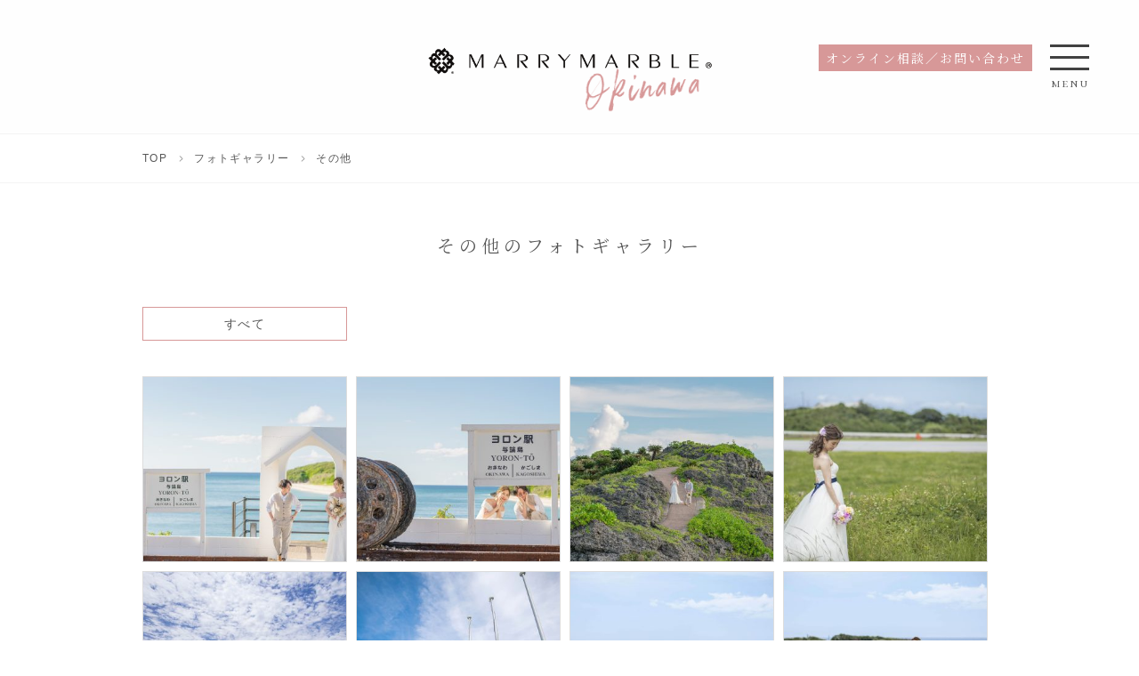

--- FILE ---
content_type: text/html; charset=UTF-8
request_url: https://marble-resortwedding.jp/photogallery/photogallerycat/027/086/
body_size: 18724
content:
<!DOCTYPE html>
<html dir="ltr" lang="ja" prefix="og: https://ogp.me/ns#" class="no-js">
<head>
	<meta charset="UTF-8">
	<meta name="viewport" content="width=device-width,initial-scale=1.0,minimum-scale=1.0,maximum-scale=1.0,user-scalable=no">
	
	<title>その他 - マリーマーブルのリゾートウェディングマリーマーブルのリゾートウェディング</title>
	
	<meta name="description" content="その他一覧｜マリーマーブルのリゾートウェディング">
	
	<meta name="keywords" content="結婚式,沖縄,フォトウェディング,その他">
	
		<!-- OGP -->
		<meta property="og:title" content="その他 - マリーマーブルのリゾートウェディングマリーマーブルのリゾートウェディング">
		<meta property="og:type" content="article">
		<meta property="og:url" content="https://marble-resortwedding.jp/photogallery/photogallerycat/027/086/">
		<meta property="og:site_name" content="マリーマーブルのリゾートウェディング">
		<meta property="og:description" content="">
		<meta property="og:locale" content="ja_JP">
				<meta name="twitter:card" content="summary">
		<meta name="twitter:title" content="その他 - マリーマーブルのリゾートウェディングマリーマーブルのリゾートウェディング">
		<meta name="twitter:description" content="">
		<link href="https://marble-resortwedding.jp/photogallery/photogallerycat/027/086/">
		<!-- FAVICON -->
		<!-- CSS -->
		<link rel="stylesheet" type="text/css" href="https://marble-resortwedding.jp/resortwp/wp-content/themes/marry-marble/style.css?ver202601" media="all" />
		<link href="https://fonts.googleapis.com/css?family=Cormorant+SC%7CNoto+Serif+JP" rel="stylesheet">
		<link rel='stylesheet' id='sb_instagram_styles-css'  href='https://marble-resortwedding.jp/resortwp/wp-content/plugins/instagram-feed/css/sb-instagram-2-2.min.css' type='text/css' media='all' />
                <link rel="stylesheet" type="text/css" href="https://marble-resortwedding.jp/resortwp/wp-content/themes/marry-marble/js/lightcase-2.5.0/src/css/lightcase.css" />
        
        
		<style type="text/css">
		#sbi_mod_link, #sbi_mod_error{ display: block !important; width: 100%; float: left; box-sizing: border-box; }
		</style>

		<!-- ANALYTICS -->
		<script async src="https://www.googletagmanager.com/gtag/js?id=UA-139871352-1"></script>
		<script>
		  window.dataLayer = window.dataLayer || [];
		  function gtag(){dataLayer.push(arguments);}
		  gtag('js', new Date());

		  gtag('config', 'UA-139871352-1');
		</script>

        
                <!-- Google Tag Manager -->
        <script>(function(w,d,s,l,i){w[l]=w[l]||[];w[l].push({'gtm.start':
        new Date().getTime(),event:'gtm.js'});var f=d.getElementsByTagName(s)[0],
        j=d.createElement(s),dl=l!='dataLayer'?'&l='+l:'';j.async=true;j.src=
        'https://www.googletagmanager.com/gtm.js?id='+i+dl;f.parentNode.insertBefore(j,f);
        })(window,document,'script','dataLayer','GTM-PKVQFBGS');</script>
        <!-- End Google Tag Manager -->

        <!-- Google Tag Manager -->
        <script>(function(w,d,s,l,i){w[l]=w[l]||[];w[l].push({'gtm.start':
        new Date().getTime(),event:'gtm.js'});var f=d.getElementsByTagName(s)[0],
        j=d.createElement(s),dl=l!='dataLayer'?'&l='+l:'';j.async=true;j.src=
        'https://www.googletagmanager.com/gtm.js?id='+i+dl;f.parentNode.insertBefore(j,f);
        })(window,document,'script','dataLayer','GTM-TTSR8PG6');</script>
        <!-- End Google Tag Manager -->

        </head>

<body>
<!-- Google Tag Manager (noscript) -->
<noscript><iframe src="https://www.googletagmanager.com/ns.html?id=GTM-PKVQFBGS"
height="0" width="0" style="display:none;visibility:hidden"></iframe></noscript>
<!-- End Google Tag Manager (noscript) -->

<!-- Google Tag Manager (noscript) -->
<noscript><iframe src="https://www.googletagmanager.com/ns.html?id=GTM-TTSR8PG6"
height="0" width="0" style="display:none;visibility:hidden"></iframe></noscript>
<!-- End Google Tag Manager (noscript) -->

<header id="header">
  <h1 class="logo">
        <a href="https://marble-resortwedding.jp/okinawa/"><img src="https://marble-resortwedding.jp/resortwp/wp-content/themes/marry-marble/img/logo.png" alt="沖縄のフォトウェディグと砂浜結婚式はマリーマーブル"></a>
    <p><img src="https://marble-resortwedding.jp/resortwp/wp-content/themes/marry-marble/img/logo-okinawa.png" alt="沖縄"></p>
      </h1>

  <div class="menu--wrap gen_menu">
    <div class="btn-wrap">
      <div class="btn pink"><a href="https://marble-resortwedding.jp/contact/" onclick="ga('send','event','button','click','contact', 1);">オンライン相談／お問い合わせ</a></div>
    </div>

    <div class="spnav">
      <div class="action--spnavopen openbutton">
        <span class="icn--open"></span>
        <p>menu</p>
      </div>
    </div>
  </div>
</header>

<div class="spnav--open">
  <section>
        <h1 class="logo"><a href="/okinawa/"><img src="https://marble-resortwedding.jp/resortwp/wp-content/themes/marry-marble/img/logo.png" alt="沖縄のフォトウェディグと砂浜結婚式はマリーマーブル"></a></h1>
    
        <ul class="nav">
      <li><a href="https://marble-resortwedding.jp/concept/">コンセプト（MARRY MARBLEの強み）</a></li>
      <li><a href="https://marble-resortwedding.jp/plan/plancat/okinawa/">プラン</a></li>
      <li><a href="https://marble-resortwedding.jp/option/">オプション</a></li>
      <li><a href="https://marble-resortwedding.jp/photogallery/">フォトギャラリー</a></li>
      <li><a href="https://marble-resortwedding.jp/dress/">衣装</a></li>
      <li><a href="https://marble-resortwedding.jp/staff/">スタッフ紹介</a></li>
      <li><a href="https://marble-resortwedding.jp/flow/">撮影までの流れ</a></li>
      <li><a href="https://marble-resortwedding.jp/okinawa/okinawa-access/">アクセス</a></li>
      <li><a href="https://marble-resortwedding.jp/okinawa/okinawa-wedding/">スタッフコラム</a></li>
      <li><a href="https://marble-resortwedding.jp/okinawa/faq/">Q&amp;A</a></li>
      <li><a href="https://marble-resortwedding.jp/inbound/">沖繩旅拍婚紗/週年婚紗</a></li>
    </ul>

    <ul class="nav kugiri">
      <li><a href="https://marble-resortwedding.jp/news-okinawa/">お知らせ</a></li>
      <li><a href="https://marble-resortwedding.jp/privacy/">個人情報保護方針</a></li>
      <li><a href="https://marble-resortwedding.jp/legal-Notice/">特定商取引法に基づく表記</a></li>
    </ul>
    
        <div class="spnav--ftr">
      <div class="btn"><a href="https://marble-resortwedding.jp/contact/" onclick="ga('send','event','button','click','contact', 1);">オンライン相談／お問い合わせ</a></div>
      <div class="btn"><a href="https://marble-resortwedding.jp/mitsumori/" onclick="ga('send','event','button','click','mitsumori', 1);"><i class="icon-yen"></i>お見積依頼</a></div>
      <div class="btn"><a href="https://mrw-okinawa.resv.jp/reserve/calendar.php?x=1697613565" onclick="ga('send','event','button','click','contact', 1);" target="_blank">予約する</a></div>
    </div>
    
    <div class="action--spnavclose closebutton"><span class="icn--close"></span></div>
  </section>
</div>


<div id="breadcrumbs" class="" >
  <ul>
    <li class="breadcrumb_top"><a href="https://marble-resortwedding.jp/okinawa/"><span>TOP</span></a></li>
    <li><a href="https://marble-resortwedding.jp/photogallery/">フォトギャラリー</a></li>
    <li>その他</li>
  </ul>
</div>


<section class="module--content">
  <div class="module--wrap pages">

    <div class="ttl"><h2>その他のフォトギャラリー</h2></div>

    
      <div class="photogallery_categories">

        <div class="photogallery_categories_item"><a href="/photogallery">すべて</a></div>

        
                                      
                                
      </div>
   


            <div class="photogallery_wrap">
      
    <div class="photogallery_img">
            <a href="#gallery_11819" data-rel="lightcase:myCollection"><img width="330" height="300" src="https://marble-resortwedding.jp/resortwp/wp-content/uploads/2023/01/与論島-その他8-330x300.jpeg" class="attachment-thumbnail size-thumbnail" alt="" decoding="async" fetchpriority="high" /></a>
      
      <div id="gallery_11819" style="display: none;">
        <div><img src="https://marble-resortwedding.jp/resortwp/wp-content/uploads/2023/01/与論島-その他8.jpeg" /></div>
        <h4>その他８</h4>
                <ul class="gallery_terms">
                  <li><a href="https://marble-resortwedding.jp/photogallery/photogallerycat/086">その他</a></li>
                </ul>
              </div>

          </div>

  
    <div class="photogallery_img">
            <a href="#gallery_11818" data-rel="lightcase:myCollection"><img width="330" height="300" src="https://marble-resortwedding.jp/resortwp/wp-content/uploads/2023/01/与論島-その他7-330x300.jpeg" class="attachment-thumbnail size-thumbnail" alt="" decoding="async" /></a>
      
      <div id="gallery_11818" style="display: none;">
        <div><img src="https://marble-resortwedding.jp/resortwp/wp-content/uploads/2023/01/与論島-その他7.jpeg" /></div>
        <h4>その他７</h4>
                <ul class="gallery_terms">
                  <li><a href="https://marble-resortwedding.jp/photogallery/photogallerycat/086">その他</a></li>
                </ul>
              </div>

          </div>

  
    <div class="photogallery_img">
            <a href="#gallery_11817" data-rel="lightcase:myCollection"><img width="330" height="300" src="https://marble-resortwedding.jp/resortwp/wp-content/uploads/2023/01/与論島-その他6-330x300.jpeg" class="attachment-thumbnail size-thumbnail" alt="" decoding="async" /></a>
      
      <div id="gallery_11817" style="display: none;">
        <div><img src="https://marble-resortwedding.jp/resortwp/wp-content/uploads/2023/01/与論島-その他6.jpeg" /></div>
        <h4>その他６</h4>
                <ul class="gallery_terms">
                  <li><a href="https://marble-resortwedding.jp/photogallery/photogallerycat/086">その他</a></li>
                </ul>
              </div>

          </div>

  
    <div class="photogallery_img">
            <a href="#gallery_11816" data-rel="lightcase:myCollection"><img width="330" height="300" src="https://marble-resortwedding.jp/resortwp/wp-content/uploads/2023/01/与論島-その他5-330x300.jpg" class="attachment-thumbnail size-thumbnail" alt="" decoding="async" loading="lazy" /></a>
      
      <div id="gallery_11816" style="display: none;">
        <div><img src="https://marble-resortwedding.jp/resortwp/wp-content/uploads/2023/01/与論島-その他5.jpg" /></div>
        <h4>その他５</h4>
                <ul class="gallery_terms">
                  <li><a href="https://marble-resortwedding.jp/photogallery/photogallerycat/086">その他</a></li>
                </ul>
              </div>

          </div>

  
    <div class="photogallery_img">
            <a href="#gallery_11815" data-rel="lightcase:myCollection"><img width="330" height="300" src="https://marble-resortwedding.jp/resortwp/wp-content/uploads/2023/01/与論島-その他4-330x300.jpg" class="attachment-thumbnail size-thumbnail" alt="" decoding="async" loading="lazy" /></a>
      
      <div id="gallery_11815" style="display: none;">
        <div><img src="https://marble-resortwedding.jp/resortwp/wp-content/uploads/2023/01/与論島-その他4.jpg" /></div>
        <h4>その他４</h4>
                <ul class="gallery_terms">
                  <li><a href="https://marble-resortwedding.jp/photogallery/photogallerycat/086">その他</a></li>
                </ul>
              </div>

          </div>

  
    <div class="photogallery_img">
            <a href="#gallery_11814" data-rel="lightcase:myCollection"><img width="330" height="300" src="https://marble-resortwedding.jp/resortwp/wp-content/uploads/2023/01/与論島-その他3-330x300.jpg" class="attachment-thumbnail size-thumbnail" alt="" decoding="async" loading="lazy" /></a>
      
      <div id="gallery_11814" style="display: none;">
        <div><img src="https://marble-resortwedding.jp/resortwp/wp-content/uploads/2023/01/与論島-その他3.jpg" /></div>
        <h4>その他３</h4>
                <ul class="gallery_terms">
                  <li><a href="https://marble-resortwedding.jp/photogallery/photogallerycat/086">その他</a></li>
                </ul>
              </div>

          </div>

  
    <div class="photogallery_img">
            <a href="#gallery_11813" data-rel="lightcase:myCollection"><img width="330" height="300" src="https://marble-resortwedding.jp/resortwp/wp-content/uploads/2023/01/与論島-その他2-330x300.jpg" class="attachment-thumbnail size-thumbnail" alt="" decoding="async" loading="lazy" /></a>
      
      <div id="gallery_11813" style="display: none;">
        <div><img src="https://marble-resortwedding.jp/resortwp/wp-content/uploads/2023/01/与論島-その他2.jpg" /></div>
        <h4>その他２</h4>
                <ul class="gallery_terms">
                  <li><a href="https://marble-resortwedding.jp/photogallery/photogallerycat/086">その他</a></li>
                </ul>
              </div>

          </div>

  
    <div class="photogallery_img">
            <a href="#gallery_11804" data-rel="lightcase:myCollection"><img width="330" height="300" src="https://marble-resortwedding.jp/resortwp/wp-content/uploads/2023/01/与論島-その他1-330x300.jpg" class="attachment-thumbnail size-thumbnail" alt="" decoding="async" loading="lazy" /></a>
      
      <div id="gallery_11804" style="display: none;">
        <div><img src="https://marble-resortwedding.jp/resortwp/wp-content/uploads/2023/01/与論島-その他1.jpg" /></div>
        <h4>その他１</h4>
                <ul class="gallery_terms">
                  <li><a href="https://marble-resortwedding.jp/photogallery/photogallerycat/086">その他</a></li>
                </ul>
              </div>

          </div>

        </div>



    <!-- pagenation -->
    <div class="pagination">
          </div>


  </div>
</section>

<footer>
  <div class="logo-ftr"><a href="https://marble-resortwedding.jp"><img src="https://marble-resortwedding.jp/resortwp/wp-content/themes/marry-marble/img/logo.png" alt="ロゴ">株式会社マリーマーブル</a></div>
  <ul>
    <li><a href="https://www.marry-marble.com/recruit/#recruit">求人情報(新卒・中途・カメラマン）</a></li>
      </ul>

  <ul>
    <li><a href="https://marble-resortwedding.jp/legal-Notice/">特定商取引法に基づく表記</a></li>
    <li><a href="https://marble-resortwedding.jp/charter/">企業行動憲章</a></li>
    <li><a href="https://marble-resortwedding.jp/privacy/">個人情報保護方針</a></li>
    <li><a href="https://marble-resortwedding.jp/privacy/handle/">個人情報の取扱いについて</a></li>
  </ul>

  <p>Copyright MARRYMARBLE INC. All Rights Reserved.</p>
</footer>

<!-- js-->
<script src="https://marble-resortwedding.jp/resortwp/wp-content/themes/marry-marble/js/jquery-3.1.1.min.js"></script>
<script src="https://marble-resortwedding.jp/resortwp/wp-content/themes/marry-marble/js/jquery.easing.1.3.js"></script>
<script src="https://marble-resortwedding.jp/resortwp/wp-content/themes/marry-marble/js/in-view.min.js"></script>
<script src="https://marble-resortwedding.jp/resortwp/wp-content/themes/marry-marble/js/ofi.min.js"></script>
<script src="https://marble-resortwedding.jp/resortwp/wp-content/themes/marry-marble/js/slick.min.js"></script>
<script src="https://marble-resortwedding.jp/resortwp/wp-content/themes/marry-marble/js/functions.js"></script>

<script type='text/javascript' src='https://marble-resortwedding.jp/resortwp/wp-content/plugins/instashow-lite/assets/instashow-lite/dist/jquery.instashow-lite.packaged.js'></script>
<!-- Instagram Feed JS -->

<script src="https://marble-resortwedding.jp/resortwp/wp-content/themes/marry-marble/js/lightcase-2.5.0/src/js/lightcase.js"></script>
<script type="text/javascript">
    jQuery(document).ready(function($) {
        $('a[data-rel^=lightcase]').lightcase({
          maxHeight: 600
        });
        
        //もっと見る
        $('.photogallery_categories_more_btn').on('click', function(){
          if( $('.photogallery_categories_more').hasClass('on') ) {
            $('.photogallery_categories_more').removeClass('on');
            $('.photogallery_categories_more_btn').text('ほかのカテゴリを見る ▼');
          } else {
            $('.photogallery_categories_more').addClass('on');
            $('.photogallery_categories_more_btn').text('カテゴリを閉じる ▲');
          }
        });


                
          const classList = [
            'cat_area_kobe',
            'cat_area_awajishima',
            'cat_kyoryuchi',
            'cat_harborland',
            'cat_kitano',
            'cat_rokkosan',
            'cat_sorakuen',
            'cat_taisanji',
            'cat_sumarikyu',

            'cat_awajishima',
            'cat_hanasajiki',
            'cat_keinomatsubara_beach',
            'cat_yumebutai',
            'cat_fukiagehama',
            
            'cat_other',
            'cat_amazing',
            'cat_night',
            'cat_item',
            
            'cat_other_kobe'
          ];

          classList.forEach(className => {
            $(`.${className} .${className}`).addClass('current_cat');
          });

    });

</script>


<script type="text/javascript">
  var sbiajaxurl = "https://marble-resortwedding.jp/resortwp/wp-admin/admin-ajax.php";
</script>
<script type='text/javascript'>
  /* <![CDATA[ */
  var sb_instagram_js_options = {"font_method":"svg","resized_url":"https:\/\/marble-resortwedding.jp\/resortwp\/wp-content\/uploads\/sb-instagram-feed-images\/","placeholder":"https:\/\/marble-resortwedding.jp\/resortwp\/wp-content\/plugins\/instagram-feed\/img\/placeholder.png"};
  /* ]]> */
</script>
<script type='text/javascript' src='https://marble-resortwedding.jp/resortwp/wp-content/plugins/instagram-feed/js/sb-instagram-2-2.min.js'></script>


</body>
</html>


--- FILE ---
content_type: text/css
request_url: https://marble-resortwedding.jp/resortwp/wp-content/themes/marry-marble/style.css?ver202601
body_size: 103509
content:
/*
Theme Name: marble-resortwedding
Description: marble-resortwedding -2019
Version: 1.0
*/
html,body,div,span,object,iframe,h1,h2,h3,h4,h5,h6,p,blockquote,pre,abbr,address,cite,code,del,dfn,em,img,ins,kbd,q,samp,small,strong,sub,sup,var,b,i,dl,dt,dd,ol,ul,li,fieldset,form,label,legend,table,caption,tbody,tfoot,thead,
tr,th,td,article,aside,dialog,figure,footer,header,hgroup,menu,nav,section,time,mark,audio,video,input,button {
  margin: 0;
  padding: 0;
  border: 0;
  outline: 0;
  font-size: 100%;
  font: inherit;
  vertical-align: baseline;
  background: transparent;
  box-sizing: border-box;
}
body,html{height:100%}body{width:100%;line-height:1}
article,aside,dialog,figure,footer,header,hgroup,nav,section {
  display: block;
}
ul {
  list-style: none;
}
ol {
  list-style: decimal;
}
nav ul {
  list-style: none;
}
blockquote,
q {
  quotes: none;
}
blockquote:before,
blockquote:after,
q:before,
q:after {
  content: '';
  content: none;
}
button {
  color: inherit;
}
del {
  text-decoration: line-through;
}
table {
  border-collapse: collapse;
  border-spacing: 0;
}
hr {
  display: block;
  height: 1px;
  border: 0;
  border-top: 1px solid #ccc;
  margin: 2em 0;
  padding: 0;
}
input,
select {
  vertical-align: middle;
}
seciton {
  display: block;
}
* {
  -webkit-tap-highlight-color: rgba(0,0,0,0);
}

/* Color Setting pink#d79898 gold#b2a27c gold2#d1b05b
----------------------------------------------- */
/* Base
----------------------------------------------- */
body {
  font-family: "Yu Gothic", YuGothic, -apple-system, BlinkMacSystemFont, arial, sans-serif;
  font-size: 14px;
  line-height: 1.2;
  color: #575757;
  -webkit-text-size-adjust: 100%;
  -webkit-font-smoothing: antialiased;
  background: #fff;
  letter-spacing: 0.1em;
  overflow-x: hidden;
}
img {
  max-width: 100%;
  height: auto;
  vertical-align: bottom;
}
label,
button,
input[type='button'],
input[type='submit'],
input[type='reset'] {
  cursor: pointer;
}
b,
strong {
  font-weight: 600;
}
table {
  width: 100%;
  table-layout: fixed;
  word-wrap: break-word;
  word-break: break-all;
}
a {
  margin: 0;
  padding: 0;
  border: 0;
  color: #575757;
  font-size: 100%;
  vertical-align: baseline;
  text-decoration: none;
  transition: 0.4s;
}
a:hover,
a:active {
  outline: 0;
  color: #777;
  display: block;
  cursor: pointer;
}
a img {
  transition: 0.4s;
}
a:hover img{
  opacity: 0.8;
}
a:focus, *:focus { outline:none; }
::-moz-selection {
  background: #ff747c;
}
::selection {
  background: #ff747c;
}
.cf::before,
.cf::after {
  display: table;
  content: "";
}
.cf::after {
  clear: both;
}
.retina {
  transform: scale(0.5);
}
.pc {  display: block }
.sp-only {
  display: none;
}
a[href^="tel:"] {
  pointer-events: none;
}
@media screen and (max-width: 640px) {
  body {
    font-size: 12px;
  }
  .sp-only {
    display: block;
  }
  a[href^="tel:"] {
    pointer-events: visible;
  }
}

/*  Layout
----------------------------------------------- */
.module--content {
  position: relative;
}
.module--wrap {
  width: 960px;
  margin:0 auto;
  padding: 40px 0 60px;
  text-align: center;
  box-sizing: border-box
}
.module--content.line {
  padding: 0 0 60px;
  border-top: 1px solid #ddd;
}
.module--content.line-p0 {
  padding: 0;
  border-top: 1px solid #ddd;
}
.module--content.bg-gray .ttl {
  padding: 30px 0;
}
.padding0 {
  padding: 0 !important
}



.read {
  margin: 0 auto;
  text-align: center;
}
.read p {
  padding-bottom: 15px;
}
.shrink {
  letter-spacing: -2.5px !important;
}
.disc {
  padding: 0 0 0 10px;
}
.disc:before {
  content: '';
  width: 3px;
  height: 3px;
  display: inline-block;
  border-radius: 100%;
  background: #d1b05b;
  position: relative;
  top:-3px;
  left:-6px;
}
.marker {
  padding: 3px;
  color: #fff;
  background: #dd4460;
  text-align: left;
}
.marker--y {
  background-image: linear-gradient(to right, #feef18 50%, transparent 50%);
  background-position: 0% 100%;
  background-repeat: no-repeat;
  background-size: 200% 8px;
  display: inline;
}
.btn {
  text-align: center;
  display: inline-block;
  position: relative;
  border: 1px solid #575757;
}
.btn a {
  display: block;
}
.btn a:hover {
}
.btn:after {
  content: "";
  width: 40px; height: 14px;
  margin-top: -7px;
  position: absolute; top: 50%;
  right: 10px; z-index: 1; -webkit-transition: all 0.3s; -moz-transition: all 0.3s; transition: all 0.3s;
}


@media screen and (max-width: 640px) {
  .pc, br.pc {
    display: none;
  }
  .module--wrap {
    width: 100%;
    padding: 10px 3%;
  }
  .shrink {
    letter-spacing: -1px !important;
  }
  .read.wide {
    width: 94%;
    padding: 0 auto;
    font-size: 16px;
    line-height: 1;
    letter-spacing: 0.01em;
  }
  .read p {
    padding-bottom: 15px;
  }
  .heading-disc {
    padding: 0 0 0 10px;
  }
  .heading-disc:before {
    width: 6px;
    height: 6px;
    top:-3px;
    left:-6px;
  }
  .module--content.bg-gray .ttl {
    padding: 20px 0;
  }
}

#breadcrumbs {
  margin: 0;
  padding:20px 0;
  font-size: 12px;
  text-align: center;
  border-top: 1px solid #f4f4f4;
  border-bottom: 1px solid #f4f4f4;
  position: relative;
  top: 150px;
  z-index: 1;
}
#breadcrumbs ul {
  width: 960px;
  margin: 0 auto;
  text-align: left;
  display: flex;
}
#breadcrumbs ul li {
  margin: 0 30px 0 0;
  display: inline-block;font-family: 'Catamaran', sans-serif; font-weight:300;
  position: relative
}
#breadcrumbs ul li:after {content: "";position:absolute;top:50%;right:-8px;
                          width:16px;
                          height:0;
                          z-index:-1;
}
#breadcrumbs ul li a {display:block;}
#breadcrumbs ul li a:after {margin:0 -10px 0 0;content:" ";display:inline-block;width:5px;height:10px;
                            background:url(img/arrow-right.png) no-repeat;
                            background-size:contain;
                            vertical-align:middle;position: absolute;top:4px;right: -8px;
}
#breadcrumbs ul li a span { position:relative; z-index:1;  }

#breadcrumbs ul li a span:after { position:absolute; bottom:-5px; left: 33%; right: 33%; height:1px; content:""; background: transparent; z-index:-1; -webkit-transition: all 0.3s ease; -moz-transition: all 0.3s ease; -o-transition: all 0.3s ease; transition: all 0.3s ease; }
#breadcrumbs ul li a:hover span:after { left:0; right:0; background:#fbaeac;}


#notfound { font-size: 14px }
@media screen and (max-width: 640px) {
  #breadcrumbs {
    top: 65px;
    margin: 0 0 85px;
    padding:15px 0; font-size: 9px; letter-spacing: -0.5px}
  #breadcrumbs ul { width: 100%;padding: 0 0 0 5%; box-sizing: border-box; }
  #breadcrumbs ul li { margin: 0 20px 0 0; line-height: 10px;}
  #breadcrumbs ul li a:after { top:2px; right: -2px;}
  #notfound.module--wrap { padding: 20px 5% 40px; }
  #notfound.module--wrap p { margin: 20px 0; }
}


/*  Header
----------------------------------------------- */
header {
  width: 100%;
  text-align: center;
  position: relative;
  z-index: 33;
  transition:all 1s ease;
  position: fixed !important; top: 0; margin: 0; padding: 50px 0; width: 100%; height: 150px; border: none; z-index: 333; background: #fefefe;
  position: relative; -webkit-box-shadow: 0px 1px 0px #f0f0f0;-moz-box-shadow: 0px 1px 0px #f0f0f0; box-shadow: 0px 0px 1px #f0f0f0;
}
.logo {
  width: 330px;
  margin: 0 auto;
  transition:all 1s ease;
  position: relative;
}
.logo p {
  width: 130px;
  position: absolute;
  left: 55%;
  bottom: -40px;
}
.logo p.kk {
  width: 170px;
  bottom: -45px;
}
.logo p img {
  width: 100%;
  height: auto;
}
.menu--wrap {
  width: 240px;
  display: flex;
  justify-content: space-between;
  position: absolute;
  top: 50px;
  right: 40px;
  transition:all 1s ease;
}
.menu--wrap.gen_menu {
  width: auto;
}


header.autofix_sb.fixed { padding: 30px 0; height: 100px; -webkit-box-shadow: 0px 0px 10px rgba(0, 0, 0, 0.1); -moz-box-shadow: 0px 0px 10px rgba(0, 0, 0, 0.1); box-shadow: 0px 0px 10px rgba(0, 0, 0, 0.1);}
header.autofix_sb.fixed .logo {
  width: 280px;
}
header.autofix_sb.fixed .menu--wrap {
  top: 25px;
  right: 40px;
}
header.autofix_sb.fixed .logo p {
  left: 60%;
  bottom: -30px;
  width: 88px;
  transition:all 1s ease;
}
header .btn {
  width: 160px;
  padding: 8px 0;
  margin: 0 0 8px;
  line-height: 1;
  letter-spacing: 2px;
  background: #d79898;
  border: none;
  font-family: 'Noto Serif JP', serif;
}
header .gen_menu .btn {
  width: auto;
  padding: 8px;
  margin: 0 20px 8px 0;
}
header .btn a {
  color: #fff
}
#slider-wrap {
  width: 100%;
  height: 640px;
  margin:150px auto 0;
  text-align:center;
  overflow: hidden;
  position: relative;
}
#slider-wrap p {
  width: 960px;
  height: 100%;
  margin: 0 auto;
  text-align: center;
  position: relative;
  z-index: 2;
}
#slider-wrap p img {
  position: absolute;
  bottom: 40px;
  right: -20%;
}
#slick {
  height: 640px;
  transition: .8s cubic-bezier(.645, .045, .355, 1);
  position: relative;
  top: -640px;
  z-index: 1;
  overflow: hidden;
}

#slick img {
  width: 100%;
  height: 640px;
  object-fit: cover;
  font-family: 'object-fit: cover;';/* IE */
}

#slider-wrap.single {
  margin:40px auto 0;
}
#slider-wrap.single  #slick {
  position: relative;
  top: 0;
}
#slider {
  display: none;
}
#slider.slick-initialized{
  display: block; /*slick-initializedが付与されたら表示*/
}

@media screen and (max-width: 640px) {
  header {
    height: 65px;
    padding: 25px 0;
  }
  .logo {
    width: 160px;
  }
  .menu--wrap {
    width: auto;
    display: block;
    top: 22px;
    right: 5%;
  }
  header.autofix_sb.fixed { padding: 15px 0; height: 50px; -webkit-box-shadow: 0px 0px 10px rgba(0, 0, 0, 0.1); -moz-box-shadow: 0px 0px 10px rgba(0, 0, 0, 0.1); box-shadow: 0px 0px 10px rgba(0, 0, 0, 0.1);}
  header.autofix_sb.fixed .logo {
    width: 160px;
  }
  header.autofix_sb.fixed .menu--wrap {
    top: 12px;
    right: 5%;
  }
  .logo p {
    width: 90px;
    bottom: -25px;
  }
  .logo p.kk {
    width: 110px;
    bottom: -25px;
  }
  header.autofix_sb.fixed .logo p {
    left: 55%;
    bottom: -20px;
    width: 70px;
  }
  .btn-wrap {
    display: none;
  }
  #slider-wrap {
    height: 300px;
    margin:0 auto;
  }
  #slider-wrap p {
    width: 140px;
  }
  #slider-wrap p img {
    position: absolute;
    bottom: 10px;
    right: -100px;
  }
  #slick {
    height: 300px;
    transition: .8s cubic-bezier(.645, .045, .355, 1);
    position: relative;
    top: -300px;
  }
  #slick img {
    height: 300px;
  }
  #slider-wrap.single {
    margin:20px auto -50px;
  }
  #slider-wrap.single.plan-movie {
    margin:20px auto 20px;
  }
  #slider-wrap.single #slick {
    height: 250px;
  }
  #slider-wrap.single #slick img {
    height: auto;
    max-height: 250px;
  }
}


.spnav {
  width:60px;
  height: 60px;
}
.spnav:hover {
  display: block;
  cursor: pointer !important;
}
.openbutton {
  width: 44px;
  position: relative;
  z-index: 0;
}
.spnav p {
  margin: 15px 0 0;
  font-size: 15px;
  letter-spacing: 1.6px;
  position: relative;
  bottom: -16px;
  font-family: 'Cormorant SC', serif;
}
.icn--open {
  width: 100%;
  height: 3px;
  background-color: #414141;
  display: block;
}
.icn--open::before {
  position: absolute;
  top: 13px;
  right: 0;
  content: "";
  width: 100%;
  height: 3px;
  background-color: #414141;
  display: block;
  position: relative;
}
.icn--open::after {
  position: absolute;
  top: 23px;
  right: 0;
  content: "";
  width: 100%;
  height: 3px;
  background-color: #414141;
  display: block;
  position: relative;
}
.closebutton {
  width: 50px;
  height: 50px;
  position: absolute;
  top: 40px;
  right: 50px;
  cursor: pointer;
}
.icn--close::before {
  transform: rotate(45deg);
  position: absolute;
  top: 25px;
  left: 0;
  content: "";
  width: 100%;
  height: 1px;
  background-color: #fff;
  display: block;
  position: relative;
}
.icn--close::after {
  transform: rotate(-45deg);
  position: absolute;
  top: 23px;
  left: 0;
  content: "";
  width: 100%;
  height: 1px;
  background-color: #fff;
  display: block;
  position: relative;
}
.spnav--open {
  width: 100%;
  display: none;
  position: fixed;
  top: 0;
  right: 0;
  bottom: 0;
  transform: translate3d(0, 0, 0);
  color: #f7f3ea;
  background: #b2a27c;
  z-index: 3333;overflow-y: auto;
}
.spnav--open a {
  color: #f1ede4;
}
.spnav--open a:hover {
  color: #fff;
}
.spnav--open section {
  width: 330px;
  margin: 0 auto;
  padding: 50px 0 0;
  text-align: center;
  box-sizing: border-box;
  display: block;
}
.spnav--open .nav {
  margin: 50px 15px;
  text-align: left;
}
.nav.kugiri {
  padding: 20px 0;
  font-size: 12px;
  border-top: 1px solid #f1ede4;
}
.spnav--open .nav li {
  margin: 15px 0 30px 0;
  color: #cfc7b5
}
.spnav--open li dl {
  margin: 0 0 20px;
}
.spnav--open li dt {
  padding: 0 0 5px;
  font-size: 16px;
  font-family: 'Noto Serif JP', serif;
}
.spnav--open .nav dd {
  margin: 10px 0;
}
.spnav--open .nav dd p {
  margin: 0 15px 10px 0;
}
@media screen and (max-width: 640px) {
  .spnav--open .nav dd p {
    width: 100%;
  }
}
.spnav--open .nav dd p span {
  padding: 5px 0 0;
  font-size: 12px;
  display: inline-block;
}
.spnav--open .nav i {
  padding: 0 5px;
  font-size: 12px;
  letter-spacing: -1px;
  display: inline-block;
}
.spnav--ftr .btn {
  width: 400px;
  margin: 0 auto 20px;
  font-family: 'Noto Serif JP', serif;
  font-style: italic;
  letter-spacing: 1px;
  border: 1px solid #f1ede4;
  transition-duration: 0.9s;
}
.ftr-contact .btn:hover {
  background: #b2a27c;
}
.spnav--ftr .btn a {
  padding:20px 0;
  position: relative;
}
@media screen and (max-width: 640px) {
  .spnav {
    width:30px;
    height: 28px;
  }
  .openbutton {
    width: 30px;
  }
  .spnav p {
    margin: 3px 0 0;
    font-size: 10px;
  }
  .icn--open {
    height: 2px;
  }
  .icn--open::before {
    top: 8px;
    height: 2px;
  }
  .icn--open::after {
    top: 15px;
    height: 2px;
  }
  .closebutton {
    width: 36px;
    right: 4%;
    top: 30px;
  }
  .spnav--open h2 {
    font-size: 14px;
  }
  .spnav--open section {
    width: 90%;
    margin: 0 5%;
    padding: 25px 0 0;
  }
  .spnav--open .nav {
    margin: 30px 0;
  }
  .nav.kugiri {
    padding:10px 0;
  }
  .spnav--ftr .btn {
    width: 84%;
  }

}




/*  Contents
----------------------------------------------- */
.ttl {
  padding: 60px 0 40px;
  font-family: 'Cormorant SC','Noto Serif JP', serif;
}
.ttl h2 {
  padding: 0 0 15px;
  font-size: 30px;
  letter-spacing: 5px;
}
.ttl .en {
  color: #d79898;
  font-size: 16px;
  font-family: 'Cormorant SC', serif;
  font-style: italic;
}
.ttl p {
  width: 200px;
  margin: 0 auto;
  padding: 20px 0;
  font-family: "Yu Gothic", YuGothic, -apple-system, BlinkMacSystemFont, arial, sans-serif;
  font-size: 12px;
  background: #fff;
  position: relative;
  z-index: 1
}
.ttl p::before {
  content: " ";
  height: 1px;
  background: #575757;
  padding: 0 10px;
  position: absolute;
  left: 0;
  top: 50%;
  z-index: 0
}
.ttl p::after {
  content: " ";
  height: 1px;
  background: #575757;
  padding: 0 10px;
  position: absolute;
  right: 0;
  top: 50%;
  z-index: 0
}
.ttl p.wide {
  width: 400px;
}
.more { font-family: 'Cormorant SC', serif; font-size: 14px;display: inline-block }
.more.mb { margin: 0 0 50px;}
.more>span{ padding-bottom:5px;border-bottom:1px solid #575757;}.more>span:hover{border-bottom:1px solid #999; }
.bdr-btm {
  padding-bottom:10px;border-bottom:1px solid #b2a27c;display: inline-block
}
h2.bdr-btm{
  padding-top: 40px;
  font-size: 30px;
  display: inline-block
}
h2.bdr-btm img {
  width: 340px;
  margin-top: 4px;
  padding: 0 5px 0 0;
  display: inline-block
}
h3.bdr-btm {
  padding-top: 40px;
  font-size: 16px;
  display: inline-block
}

@media screen and (max-width: 640px) {
  .ttl {
    padding: 60px 0 40px;
  }
  .ttl h2 {
    padding: 0;
    font-size: 20px;
  }
  .ttl .en {
    font-size: 13px;
  }
  .more { font-size: 12px;}

  .bdr-btm { padding-bottom:10px }
  h2.bdr-btm {
    padding-top: 40px;
    font-size: 20px;
  }
  h2.bdr-btm img {
    width: 190px;
  }
  .ttl p.wide {
    width: 90%;
  }
}

.fig--list {
  margin: 0 0 40px;
  display: flex;
  justify-content: space-between;
}
.fig--list li span {
  max-height: 310px;
  display: block;
  overflow: hidden;
}
.fig--list li span img {
  width: 100%;
  height: auto;
}
.fig--list .more {
  padding: 20px 0 0;
}
.fig--list li {
  flex-shrink: 0;
  font-size: 12px;
  position: relative;
}
.fig--list.ni li {
  width: 472px;
}
.fig--list.san li {
  width: 32%;
}
.fig--list.san li strong {
  margin: 20px 0;
  font-size: 16px;
  font-weight: 400;
  font-family: 'Noto Serif JP', serif;
  display: block;
}
.fig--list.san li a strong {
  color: #d0af60
}
.fig--list.pickup li {
  width: 32%;
  text-align: left;
}
.fig--list.pickup h3 {
  margin: 10px 0 0;
  font-weight: 400;
  font-family: 'Noto Serif JP', serif;
}
.fig--list.pickup i {
  font-size: 14px
}
.fig--list .txt {
  position: relative;
  top: -15px;
}
.fig--list .label {
  padding: 5px 10px;
  color:#d79898;
  display: inline-block;
  border: 1px solid #d79898;
  background: rgba( 255, 255, 255, 0.7);
}
.fig--list p {
  padding: 15px 0;
}
.fig--list.pickup p {
  padding: 10px 0;
}
.fig--list h3 {
  font-size: 14px;
  font-family: 'Noto Serif JP', serif;
}
.fig--list.yon li {
  width: 230px;
}
.fig--list.yon h3 {
  font-style: italic;
  font-size: 16px;
}
.fig--list.yon.toplink {
  justify-content: space-around;
}


@media screen and (max-width: 640px) {
  .fig--list {
    margin: 0;
    flex-wrap: wrap;
  }
  .fig--list li span img {
    width: 100%;
    height: auto;
  }
  .fig--list .more {
    padding: 10px 0 0;
  }
  .fig--list li {
    font-size: 12px;
    background: #fafafa;
  }
  .fig--list.ni li, .fig--list.yon li {
    margin: 0 0 10px;
    width: 48%;
  }
  .fig--list .txt {
    top: -10px;
  }
  .fig--list .label {
    padding: 3px 8px;
    font-size: 10px;
  }
  .fig--list p {
    padding: 10px 0;
    font-size: 10px;
  }
  .fig--list h3, .fig--list.yon h3 {
    font-size: 12px;
  }
  .fig--list.toplink li{
    background: #fff !important;
  }
  .fig--list.yon.toplink {
    justify-content: space-between;
  }
}


.top-pickup {
  margin: 40px 0 50px;
  display: flex;
  flex-wrap: wrap;
  justify-content: space-between;
}
.top-pickup article {
  width: 465px;
  margin: 0 0 40px;
  text-align: left;
  position: relative;
}
.top-pickup article span {
  height: 246px;
  overflow: hidden;
  display: block;
}
.top-pickup article span img {
  width: 100%;
  height: auto;
  object-fit: cover;
  font-family: 'object-fit: cover;';/* IE */
}
.top-pickup article h3 {
  padding: 20px 0;
  font-size: 16px;
  font-weight: 600;
}
.top-pickup article p {
  width: 85%;
  font-size: 12px;
  position: relative;
}
.top-pickup article i {
  font-size: 34px;
  color: #d79898;
  position: absolute;
  bottom: 10px;
  right: -20%;
  transition: 0.4s;
}
.top-pickup article:hover i {
  color: #f19b9b;
  right: -21%
}

@media screen and (max-width: 640px) {
  .top-pickup {
    margin: 0;
    display: block;
  }
  .top-pickup article {
    width: 100%;
    margin: 0 0 15px;
    padding: 0 0 15px;
    border-bottom: 1px solid #ddd
  }
  .top-pickup article span {
    height: 120px;
  }
  .top-pickup article span img {
    height: 120px;
  }
  .top-pickup article h3 {
    padding: 15px 0 10px;
    font-size: 13px;
  }
  .top-pickup article p {
    width: 90%;
  }
  .top-pickup article i {
    font-size: 24px;
    right: -10%;
  }
  .top-pickup article:hover i {
    right: -12%
  }
}

#gallery.line h2 p {
  font-size: 10px;
  text-align: center;
}
#gallery.line p i {
  display: block;
  font-size: 14px;
}
#gallery.line h2 p a:hover {
  color: #d79898;}
.instashow-gallery .instashow-gallery-media-cover {
  background: rgba(255, 255, 255, 0.9) !important;
}
.instashow-gallery-media-info-description {
  font-weight: 400 !important;
  color: #575757 !important;
}

@media screen and (max-width: 640px) {
  #gallery.line {
    border-top:none
  }
  #gallery.line > .module--wrap {
    padding: 0;
  }
  .gallery {
    margin: 0 1%;
  }
  .gallery li {
    width: 31%;
    height: 100%;
    margin: 0 auto 20px;
    display: block;
  }
  .gallery li a img {
    min-height: 100%;
  }
}

.tuyomi {
  background: #f6f6f6;
}
.tuyomi.okinawa {
  background: #fff !important;
}
.tuyomi .module--wrap {
  padding: 40px 0 0;
}
.tuyomi ul, .temp ul {
  margin: 50px 80px 80px;
  text-align: left;
}
.tuyomi ul li{
  margin: 0 0 30px;
  display: flex;
  align-items: center;
}
.tuyomi ul li span, .temp ul li span {
  width: 40px;
  padding: 0 10px;
  display: inline-block;
  color: #fff;
  position: relative;
  z-index: 1
}
.tuyomi ul li span::after, .temp ul li span::after{
  content: "";
  width: 20px;
  height: 20px;
  display: block;
  transform: rotate(-45deg);
  background: #d79898;
  position: absolute;
  top: -2px;
  left: 4px;
  z-index: -1
}
.tuyomi.okinawa .txt h3 {
  margin: 0 0 30px;
  border-bottom: 1px solid #ddd;
  display: inline-block;
}
.tuyomi .txt .en {
  color: #b2a27c;
  font-size: 10px;
  display: block;
}

.top-figure {
  margin: 0 0 200px;
  padding: 0 0 400px;
  position: relative;
}
.top-figure:nth-of-type(even) {
  margin-top: 250px;
}
.top-figure.okinawa {
  padding: 0 0 500px;
}
.top-figure figure {
  width: 48%;
  height: auto;
  max-height: 580px;
  overflow: hidden;
  position: absolute;
  top: 0;
  left: 0;
}
.top-figure:nth-of-type(even) figure {
  top: 0;
  right: 0;
  left: auto;
}
.top-figure .catch {
  width: 580px;
  position: absolute;
  top: 10px;
  left: calc(45% - 600px);
  z-index: 3;
}
.top-figure:nth-of-type(even) .catch {
  top: 10px;
  left: auto;
  right:  calc(45% - 600px);
}
.top-figure .catch img {
  width: 550px;
  height: auto;
}
.top-figure.okinawa .catch, .top-figure.karuizawa .catch {
  left: calc(50% - 614px);
  top: -20px
}
.top-figure.okinawa .catch img, .top-figure.karuizawa .catch img {
  opacity: 0.5;
}
.top-figure .txt {
  width: 560px;
  padding: 70px 50px;
  background: #fff;
  line-height: 2;
  -webkit-box-shadow:0 16px 32px 0 rgba(4,0,0,.08);box-shadow:0 16px 32px 0 rgba(4,0,0,.07);
  box-sizing: border-box;
  position: absolute;
  top: 80px;
  left: 44%;
}
.top-figure:nth-of-type(even) .txt {
  top: 80px;
  right: 44%;
  left: auto;
}
.top-figure .txt h3 {
  padding: 0 0 20px;
  font-size: 20px;
  line-height: 1.6;
}
.top-figure .txt h4, .top-figure .txt p:nth-of-type(2) {
  padding: 20px 0;
}

@media screen and (max-width: 640px) {

  .tuyomi .module--wrap {
    padding: 10px 0 0;
  }
  .tuyomi ul, .temp ul {
    margin: 50px 10px 80px;
  }
  .tuyomi ul li span::after {
    width: 15px;
    height: 15px;
    top: 0;
    left: 6px;
  }
  .top-figure figure {
    width: 100%;
    top: -40px;
  }
  .top-figure .catch {
    width: 95%;
    left: 3%;
    top: -30px;
  }
  .top-figure .catch img {
    width: 70%;
  }
  .top-figure .txt {
    width: 94%;
    padding: 30px 3%;
    background: #f6f6f6;
    line-height: 1.8;
    top: 170px;
    left: 3%;
  }
  .top-figure .txt h3 {
    padding: 0 0 5px;
    font-size: 16px;
    line-height: 1.4;
  }

  .top-figure.okinawa {
    margin: 0 0 240px;
  }
  .top-figure.okinawa .catch {
    left: 5%;
    top: -20px
  }
  .top-figure.karuizawa {
    padding: 0 0 200px;
  }
}

.blog-list {
  margin: 0 0 50px;
  text-align: left;
}
.blog-list li {
  margin: 0 0 20px;
  padding: 0 0 20px;
  font-size: 12px;
  border-bottom: 1px solid #ddd
}
.blog-list li .blog-header {
  padding: 0 0 20px;
}
.blog-list li .blog-header time {
  padding: 0 20px 0 0;
}
.blog-list li .blog-header .label {
  padding: 2px 10px;
}
.blog-list li .blog-header span {
  color: #fff;
  padding: 0 0 0 40px;
}
.blog-list li .blog-header span.news {
  background: #aaa;
}
.blog-list li .blog-header span.news-okinawa {
  background: #5aa7c4;
}
.blog-list li .blog-header span.okinawa {
  background: #5aa7c4;
}
.blog-list li .blog-header span.okinawa-wedding {
  background: #f68f70;
}
.blog-list li .blog-header span.okinawa-sightseeing {
  background: #5aa7c4;
}


.module--wrap.ftr-contact {
  padding: 40px 0;
}
.ftr-contact .btn {
  width: 660px;
  font-size: 18px;
  font-family: 'Noto Serif JP', serif;
  font-style: italic;
  letter-spacing: 3px;
  line-height: 18px;
  border: 1px solid #b2a27c;
  transition-duration: 0.9s;
}
.spnav--open .ftr-contact {
  width: 330px;
  padding: 0;
}
.ftr-contact .btn a {
  padding: 34px 0;
  position: relative;
}
.ftr-contact .btn a i {
  font-size: 22px;
  position: relative;
  top: 1px;
}
.ftr-contact .btn a:hover {
  background: #b2a27c;
  color: #fff
}
.ftr-contact.notfound .btn a {
  padding: 15px 0;
}
.ftr-contact.notfound .btn a:hover {
  background: #fff;
  color: #b2a27c
}
/* 　追記 kaisyu--201912　　*/
.module--wrap.ftr-contact.single .btn {
  border: 1px solid #b2a27c;
  background: #b2a27c
}
.module--wrap.ftr-contact.single .btn a {
  color: #fff
}
.module--wrap.ftr-contact.single .btn a:hover {
  background: #fff;
  color: #333
}

.module--wrap.ftr-contact.single .btn.option {
  margin: 100px auto 40px;
  border: 1px solid #d79898;
  background: #fff !important;
  position: relative;
}
.module--wrap.ftr-contact.single .btn.option i {
  color: #d79898;
  position: absolute;
  top: calc(50% - 10px);
  right: 10%;
  transition: 0.5s ease;
}
.module--wrap.ftr-contact.single .btn.option a {
  color: #575757;
}
.module--wrap.ftr-contact.single .btn.option a:hover i {
  right: 5%;
}



.sns {
  margin: 50px 0;
  display: flex;
  justify-content: center;
}
.sns p {
  padding: 0 40px;
  font-size: 12px;
  font-style: italic;font-family: 'Cormorant SC', serif;
}
.sns p i {
  font-size: 20px
}
.sns p i.icon-line {
  width: 24px;
  margin: 1px 10px 0 0;
  display: inline-block;
}

.banner {
  margin: 50px 0;
  display: flex;
  justify-content: center;
}

h2.ftr-link {
  padding: 0 0 0 80px;
  text-align: left;
  color: #b2a27c;
  font-size: 16px;
}
.link--wrap {
  margin: 10px 80px 0;
  text-align: left;
  color: #676767;
  display: flex;
}
.link--wrap div {
  margin: 0 30px 0 0;
  display: inline-block;
  font-size: 13px;
}
.link--wrap.area {
  color: #ccc;
}

.link--wrap h3 {
  padding: 10px 0;
  font-size: 13px;
}
.link--wrap.okinawa {
  padding: 0 0 0 10px;
  display: block;
}
.link--wrap.okinawa h3 {
  margin: 10px 20px 10px 0;
  padding: 0 20px 0 0;
  font-size: 15px;
  border-right: 1px solid #ddd
}
.link--wrap p, .link--wrap span {
  padding: 10px 0;
  font-size: 12px;
  display: block;
}
.link--wrap i {
  padding: 0 10px;
  font-size: 12px;
  display: inline-block;
}
.link--wrap .disc {
  padding: 5px 0 0 10px;
}
.link--wrap.okinawa ul {
  margin: 0 0 10px;
  display: flex;
}
.link--wrap.okinawa ul li {
  margin: 0 20px 0 0;
  position: relative;
}
.link--wrap.okinawa ul li a::after {
  content: '/';
  font-size: 10px;
  color: #ddd;
  position: relative;
  right: -10px;
}
.link--wrap.okinawa ul li a:hover {
  color: inherit;
}
@media screen and (max-width: 640px) {

  .module--wrap.ftr-contact {
    padding: 100px 0 40px;
  }
  .ftr-contact .btn {
    width: 84%;
    margin: 0 8%;
    font-size: 16px;
  }
  .ftr-contact .btn a {
    padding: 24px 0;
  }
  .ftr-contact .btn a i {
    top: 2px;
    left: -10px;
  }
  .sns {
    margin: 50px 0;
    display: flex;
  }
  .sns p {
    width: 30%;
    padding: 0;
    font-size: 8px;
  }
  .sns p i {
    padding: 0 0 10px;
    display: block;
    font-size: 20px
  }
  .sns p i.icon-line {
    width: 24px;
    margin: 0 auto;
    display: block;
  }
  h2.ftr-link {
    padding: 20px 0 10px;
    font-size: 16px;
  }
  .link--wrap {
    margin: 0 3% 20px;
    display: block;
  }
  .link--wrap div {
    margin: 0 30px 10px 0;
    font-size: 13px;
    display: block;
  }
  .link--wrap h3 {
    padding: 10px 0 0;
    font-size: 14px;
  }
  .link--wrap span {
    padding:5px 0;
  }
  .link--wrap .disc {
    padding: 5px 0 0 10px;
  }
  .link--wrap.okinawa h3 {
    padding: 10px 0;
    font-size: 15px;
  }
  .link--wrap.okinawa ul {
    margin: 0 0 10px;
    display: block;
  }
  .link--wrap.okinawa ul li {
    margin: 0 0 10px 20px;
  }
  .link--wrap.okinawa ul li a::after {
    content: ' ';
  }
  .link--wrap.okinawa ul li a::before {
    content: '-';
    font-size: 12px;
    color: #d79898;
    position: relative;
    left: -10px;
  }
}


footer {
  width:100%;
  padding: 0 auto;
  text-align: center;
  font-size: 12px;
  border-top: 1px solid #f4f4f4
}
.logo-ftr {
  width: 250px;
  margin: 80px auto 40px;
}
.logo-ftr img {
  padding: 0 0 5px;
  display: block;
}
footer ul {
  padding: 0 0 40px;
}
footer li {
  padding: 0 10px;
  display: inline-block;
  border-right:1px solid #999;
}
footer ul li:last-of-type  {
  padding: 0 0 0 10px;
  border: none
}

footer p {
  padding: 40px 0 20px;
  font-size: 11px;
}
.btn-pagetop {
  margin: 60px 0 0;
  position: relative;
  z-index: 3;
}
.btn-pagetop a {
  padding: 10px 0 0;
  color: #0b436e;
  font-size: 14px;
  display: block;
}
.btn-pagetop a:before {
  content: "";
  z-index: 1;
  bottom: 0;
  display: block;
  width: 20px;
  height: 20px;
  margin: auto;
  border-bottom: 2px solid #999;
  border-left: 2px solid #999;
  -webkit-transform: rotate(135deg);
  transform: rotate(135deg);
}
#fixed--nav {
  display: none
}
@media screen and (max-width: 640px) {
  footer {
    padding: 0 0 60px;
    font-size: 11px;
  }
  .logo-ftr {
    width: 200px;
    margin: 40px auto;
  }
  footer li {
    margin: 0 0 10px;
    padding: 0 12px;
    border-right: none;
    letter-spacing: -0.4px;
  }
  footer ul:last-of-type {
    padding: 0 0 10px;
  }
  footer ul:first-of-type li:nth-child(2) {
    border-right:1px solid #999;
  }
  footer p {
    padding: 20px 0;
    font-size: 8px;
  }

  #fixed--nav {
    width: 100%;
    height:70px;
    padding: 10px 0;
    opacity: 0;
    transition: 2s ease;
    position: fixed;
    right: 0;
    bottom: 0;
    z-index: 333;
    background: #dfadad;
    display: flex;
    align-items: center;
  }
  #fixed--nav.is-show {
    opacity: 1;
  }
  #fixed--nav li {
    width: 25%;
    height: 100%;
    font-size: 9px;
    line-height: 1;
    color: #fff;
    text-align: center;
    border-right: 1px solid #fff;
    cursor: pointer;
  }
  #fixed--nav li:last-of-type {
    border-right: none;
  }
  #fixed--nav li i {
    padding: 0 0 5px;
    font-size: 26px;
    color: #fff;
    display: block;
  }
  #fixed--nav li i.icon-line {
    width: 33%;
    margin: 3px auto 0;
    text-align: center;
  }
  #fixed--nav li i.icon-call {
    margin-top: 3px;
  }
  #fixed--nav li a {
    color: #fff;
  }

}

#fixed--btn {
  text-align: center;
  position: fixed;
  right: 0;
  top: 500px;
  z-index: 999;
  font-family: 'Cormorant SC', serif;
  background: #d0af60;
  border-radius: 3px 0 0 3px;
}
#fixed--btn a {
  padding: 30px 10px;
  display: block;
  color: #fff;
}


@media screen and (max-width: 640px) {
  #fixed--btn {
    top: 300px;
  }
  #fixed--btn a {
    font-size: 12px;
    padding: 15px 10px;
  }
}
/*  OkinawaTOP
----------------------------------------------- */

.toparea--list {
  margin: 0 0 40px;
  display: flex;
  justify-content: space-between;
  flex-wrap: wrap;
}
.toparea--list li span {
  display: block;
  overflow: hidden;
}
.toparea--list li span img {
  width: 100%;
  height: auto;
}
.toparea--list .more {
  padding: 20px 0 20px;
}
.toparea--list li {
  flex-shrink: 0;
  font-size: 12px;
  position: relative;
}
.toparea--list li {
  width: 32%;
}
.toparea--list.kobe--area li {
  width: calc(100% / 2 - 10px);
}
.toparea--list.karuizawa li {
  width: 24%;
}
.toparea--list li h3 {
  margin: 20px 0;
  font-size: 16px;
  color: #d0af60;
  font-family: 'Noto Serif JP', serif;
}
.toparea--list li i { display: none }

dl.faq-wrap dt {
  margin: 0 0 20px;
  padding: 16px 20px;
  text-align: left;
  border: 1px solid #ddd;
  position: relative;
  cursor: pointer;
}
dl.faq-wrap dd {
  margin: 0 0 20px;
  display:none;
  text-align: left;
  background: #fff;
  padding:40px 5%;
  position: relative;
  top: -21px;
  border-left: 1px solid #ddd;
  border-right: 1px solid #ddd;
  border-bottom: 1px solid #ddd;
  background: #fafafa
}
dl.faq-wrap dd a {
  display: inline;
  color: #ae8d0d;
  text-decoration: underline;
}
dl.faq-wrap dd ul {
  margin: 40px 0;
}
.faq-wrap .accordion_icon {
  position: absolute;
  top: 18px;
  right: -5px;
  width: 60px;
  height: 60px;
}
.okinawa-info-wrap {
  margin: 100px 0 40px;
}
.okinawa-info-wrap h2 {
  padding: 8px 0;
  background: #f4f4f4;
}
.double-border {
  margin: 60px 0;
  padding: 80px 150px;
  border: 2px solid #555;
  position: relative;
  z-index: 0;
}
.double-border::before {
  content: '';
  width: 99%;
  height: 98%;
  border: 1px solid #999;
  position: absolute;
  top: 4px;
  left: 4px;
}
.double-border h3 {
  width: 400px;
  font-family: 'Cormorant SC', serif;
  padding: 0 0 15px;
  font-size: 33px;
  letter-spacing: 5px;
  background: #fff;
  display: inline-block;
  position: absolute;
  top: -20px;
  left: calc( 50% - 200px );
}
.double-border article a, .usersvoice article a {
  display: block;
  position: relative;
  z-index: 3;
}
.double-border article img, .usersvoice article img {
  width: 100%;
  height: auto
}
.double-border figcaption, .usersvoice figcaption {
  margin: 1px 0 0;
  padding: 30px 0;
  font-size: 18px;
  font-family: 'Noto Serif JP', serif;
  background: #ebcbcb;
}
.double-border .more {
  margin: 40px 0 0;
}

@media screen and (max-width: 640px) {
  .toparea--list {
    margin: 0 0 80px;
    display: block;
  }
  .toparea--list li {
    width: 100%;
    text-align: left;
  }

  .toparea--list.karuizawa li {
    width: 100%;
  }
  .toparea--list li a {
    padding: 20px 0;
    display: flex;
    justify-content: space-between;
    border-bottom: 1px solid #ddd;
    position: relative;
  }
  .toparea--list li span.image {
    width: 30%;
    flex-shrink: 0;
  }
  .toparea--list li .txt{
    width: 64%;
  }
  .toparea--list li h3 {
    margin: 0 0 10px;
    font-size: 13px;
  }
  .toparea--list li h3 span {
    font-size: 12px;
  }
  .toparea--list li p {
    padding: 0 10% 0 0;
  }
  .toparea--list li .more { display: none }
  .toparea--list li i {
    font-size: 20px;
    color: #d79898;
    display: block;
    position: absolute;
    top: 35%;
    right: -10px;
  }
  .fig--list.pickup {
    display: block;
  }
  .fig--list.pickup li {
    width: 100%;
    padding-bottom: 20px;
  }
  .fig--list.pickup li span {
    overflow: hidden;
  }
  .fig--list.pickup li span img {
    height: 150px;
    object-fit: cover;
    font-family: 'object-fit: cover;';/* IE */
  }
  dl.faq-wrap dt {
    margin: 0 0 20px;
    padding: 10px 50px 10px 10px;
    letter-spacing: 1px;
  }
  .faq-wrap .accordion_icon {
    position: absolute;
    top: 10px;
    right: 0;
    width: 40px;
    height: 40px;
  }
  .okinawa-info-wrap {
    margin: 100px 0 40px;
  }
  .okinawa-info-wrap h2 {
    padding: 4px 0;
    background: #f4f4f4;
  }
  .double-border {
    margin: 40px 0;
    padding: 30px 5%;
  }
  .double-border::before {
    width: 96.6%;
    height: 96.5%;
  }
  .double-border h3 {
    width: 60%;
    padding: 0 0 15px;
    font-size: 20px;
    letter-spacing: 3px;
    top: -15px;
    left:20%;
  }
  .double-border figcaption {
    padding: 8px;
    font-size: 14px;
    background: #ebcbcb;
  }
  .double-border .more {
    margin: 30px 0 0;
  }
}

.usersvoice {
  margin: 60px 0;
  padding: 40px 150px 60px;
  background: #fafafa;
}
.usersvoice figcaption {
  background: #fafafa;
}
.fig--list.salon {
  margin: 0;
  flex-wrap: wrap;
  justify-content: flex-start;
}
.fig--list.salon li {
  margin: 0 10px 30px 0;
  text-align: left;
}
.fig--list.salon li:nth-child(4n) {
  margin-right: 0;
}
.fig--list.salon li span {
  height: 140px;
  margin: 0 0 20px;
}
.fig--list.salon li h3 i {
  display: block;
}
.fig--list.salon li p {
  line-height: 1.5;
}


@media screen and (max-width: 640px) {
  .usersvoice {
    margin: 60px 0;
    padding: 20px 5%;
  }
  .fig--list.salon {
    justify-content: space-between;
  }
  .fig--list.salon li {
    margin-right: 0;
  }
  .usersvoice figcaption {
    font-size: 14px;
  }
  .fig--list.salon li span {
    height: 88px;
    margin: 0 0 10px;
  }
  .instashow {
    margin-bottom: 40px;
  }
}

/*  Post
----------------------------------------------- */
.module--wrap.pages, .module--wrap.tax {
  position: relative;
  padding: 150px 0 80px;
}
.post-plan-header {
  margin:200px auto 0;
}
.post-plan-header h2 {
  padding: 30px 0;
  font-size: 30px;
}
.post-plan-header .label {
  color: #d1b05b;
  font-size: 15px;
}
.post-plan-header .label a {
  color: inherit;
  display: inline-block;
}
.post-plan-header .label span:after {
  content: " / ";
}
.post-plan-header .label span:last-of-type:after {
  content: "";
}
.module--wrap.post-plan {
  position: relative;
  padding: 0;
}
.post-plan .txt {
  width: 800px;
  margin: 0 auto;
  padding: 40px 140px;
  border: 1px solid #ddd;
  background: #fff;
  box-sizing: border-box;
  position: relative;
  top: -80px;
  z-index: 33;
}
.post-plan .txt p {
  font-size: 30px;
}
.chui { color: #d79898}
.post-plan .txt span {
  margin: 0 0 40px;
  display: block;
}
.post-plan .txt p span {
  font-size: 14px;
}
.post-plan .txt div {
  line-height: 1.8;
}

ul.head {
  width: 800px;
  margin: 0 auto;
}
ul.head li {
  margin: 0 0 20px;
  padding: 20px 100px;
  text-align: left;
  border-bottom: 1px solid #ddd
}
ul.head li p {
  padding: 0 30px 0 0;
  font-weight: 600;
  display: inline-block;
}
ul.head li h3 {
  padding: 0 0 10px;
  display: block;
  font-weight: 600;
}

.plan-inc {
  width: 648px;
  margin: 80px auto;
  font-size:11px;
  display: flex;
  flex-wrap: wrap;
}
.plan-inc p {
  width: 20%;
  margin: 8px 5% 8px 0;
  padding: 10px 0;
  line-height: 1;
  border:1px solid #ddd;
}
.plan-inc p:nth-child(4n) {
  margin-right: 0;
}
.plan-inc p strong {
  margin: 0 auto;
  display: block;
  line-height: 90px;
  letter-spacing: -1px;
  color: #d1b05b;
  font-size: 40px;
  font-weight: 400;
}
.plan-inc p img {
  width: 70%;
  height: auto;
  display: block;
  margin: 0 15% 5px;
}

@media screen and (max-width: 640px) {

  .module--wrap.pages, .module--wrap.tax {
    padding: 0 0 80px;
  }
  .post-plan-header {
    margin:50px 5% 0;
  }
  .post-plan-header h2 {
    padding: 20px 0;
    font-size: 18px;
  }
  .post-plan-header .label {
    font-size: 12px;
  }

  .module--content.bg-lightgray0 {
    background: #fff
  }
  /*
  .module--content.bg-lightgray0::after {
    content: "";
    width: 100%;
    height: 90%;
    background: #fafafa;
    position: absolute;
    top: 0;
  }
  */
  .post-plan .txt {
    width: 90%;
    margin: 0 auto;
    padding: 30px 10%;
    top: 0;
  }
  .post-plan .txt p {
    font-size: 20px;
  }
  .post-plan .txt span {
    margin: 0 0 20px;
    font-size: 10px;
    letter-spacing: -0.2px;
    display: block;
  }
  .post-plan .txt p span {
    font-size: 12px;
  }
  ul.head {
    width: 100%;
  }
  ul.head li {
    margin: 0 0 5px;
    padding: 10px 5%;
  }
  ul.head li p {
    padding: 0 0 10px;
    display: block;
  }
  .plan-inc {
    width: 100%;
    margin: 50px 0;
    flex-wrap: wrap;
    justify-content: flex-start;
    border: none;
  }
  .plan-inc p {
    width: 30%;
    margin: 5px;
  }
  .plan-inc p:nth-child(4n) {
    margin-right: 5px;
  }
  .plan-inc p strong {;
                      font-size: 30px;
  }
  .plan-inc p img {
    width: 70%;
    margin: 0 15% 10px;
  }
}

#ac {
  width: 800px;
  margin: 80px auto 40px;
}
#ac.plan-tit h3 {
  font-size: 20px;font-family: 'Noto Serif JP', serif;
}
#ac.plan-tit {
  padding: 18px 0;
  border: 1px solid #ddd;
  position: relative;
  cursor: pointer;
}
.ac-txt {
  width: 800px;
  margin: 80px auto 40px;
  display:none;
  background: #fafafa;
  padding:40px 8%;
  text-align: left;
  line-height: 2;
}
.accordion_icon,
.accordion_icon span {
  display: inline-block;
  transition: all .4s;
  box-sizing: border-box;
}
.plan-tit .accordion_icon {
  position: absolute;
  top: 25px;
  right: 0;
  width: 60px;
  height: 60px;
}
.accordion_icon span {
  position: absolute;
  left: 6px;
  width: 50%;
  height: 1px;
  background-color: #d79898;
}
.accordion_icon span:nth-of-type(1) {
  top: 5px;
  transform: rotate(0deg);
  -webkit-transform: rotate(0deg);
  -moz-transform: rotate(0deg);
  -ms-transform: rotate(0deg);
  -o-transform: rotate(0deg);
}
.accordion_icon span:nth-of-type(2) {
  top: 5px;
  transform: rotate(90deg);
  -webkit-transform: rotate(90deg);
  -moz-transform: rotate(90deg);
  -ms-transform: rotate(90deg);
  -o-transform: rotate(90deg);
}
/*＋、－切り替え*/
.accordion_icon.active span:nth-of-type(1) {
  display:none;
}
.accordion_icon.active span:nth-of-type(2) {
  top: 5px;
  transform: rotate(180deg);
  -webkit-transform: rotate(180deg);
  -moz-transform: rotate(180deg);
  -ms-transform: rotate(180deg);
  -o-transform: rotate(180deg);
}
.free-space {
  width: 800px;
  margin: 80px auto 40px;
  padding: 20px 0;
  overflow: hidden;
}
.free-space p {
  width: 100%;
  padding: 15px 0;
}
.temp {
  margin: 50px 80px 80px;
}
.temp li {
  margin: 0 0 30px;
}
.temp h1 {
  font-size: 20px;
}
.temp ul li span {
  width: 36px;
  padding: 0 0 0 10px;
}
.temp ul li a {
  padding: 5px 0;
  color: #b2a27c;
  display: block;
  text-decoration: underline;
}
.temp strong {
  margin: 0 0 10px;
  font-size: 16px;
  font-weight: 400;
  display: block;
}
.temp p {
  margin: 10px 0;
}

/* add--20191213　recommended */
.recommended {
  width: 800px;
  margin: 40px auto;
}
.recommended .fig--list.pickup li {
  width: 30%;
  background: #fff;
}
.recommended .fig--list.pickup h3, .recommended .fig--list.pickup p{
  margin: 20px;
}




@media screen and (max-width: 640px) {

  #ac {
    width: 100%;
    margin: 40px auto 20px;
  }
  #ac.plan-tit h3 {
    font-size: 16px;
  }
  #ac.plan-tit {

    padding: 12px 0;
  }
  .ac-txt {
    background: #fafafa;
    padding:40px 5%;
  }
  .accordion_icon,
  .accordion_icon span {
    display: inline-block;
    transition: all .4s;
    box-sizing: border-box;
  }
  .plan-tit .accordion_icon {
    position: absolute;
    top: 16px;
    right: -5px;
    width: 50px;
    height: 50px;
  }
  .free-space {
    width: 100%;
    margin: 80px auto 40px;
    padding: 20px 0;
  }
  .free-space iframe {
    width: 100%;
  }
  .free-space p {
    padding: 10px 0;
  }
  .temp {
    margin: 50px 0 80px;
  }
  .temp h1 {
    font-size: 16px;
  }
  .temp ul li span {
    width: 20px;
    padding: 0;
    font-size: 13px
  }
  .temp ul li span::after{
    width: 15px;
    height: 15px;
    top: 0;
    left:-4px
  }
  /* add--20191213　recommended */
  .recommended {
    width: 100%;
  }
  .recommended .fig--list.pickup li {
    width: 100%;
    margin: 0 0 10px;
    padding-bottom: 5px;
  }
  .recommended .fig--list.pickup h3, .recommended .fig--list.pickup p{
    margin: 15px 20px 5px;
  }
}

ul.wrap {
  margin: 40px auto 0;
}
ul.wrap li {
  padding: 0 0 20px;
}
ul.wrap li a {
  text-decoration: underline;
}
ul.wrap li a:hover {
  text-decoration: none;
}

.reserve {
  width: 800px;
  margin: 20px auto;
}
.reserve li {
  padding: 30px 0;
  line-height: 1.8;
  text-align: left;
  display: flex;
}
.reserve li:nth-of-type(2) {
  border-top: 1px solid #ddd;
  border-bottom: 1px solid #ddd;
}
.reserve li .icn {
  width: 60px;
  flex-shrink: 0;
  margin: 0 20px 0 0;
}
.reserve li span {
  padding: 0 0 5px;
  display: block;
  position: relative;
}
.reserve li span span, .reserve li span span a{
  display: inline-block;
  text-decoration: underline;
}
.reserve li span a {
  padding: 0 20px 0 0;
  display: inline-block;
}
.reserve li i {
  font-size: 20px
}
.reserve li i.icon-line {
  width: 24px;
  margin: 0 5px 0 0;
  display: inline-block;
  position: relative;
  top: -5px;
}

.flow,
.flow_kobe {
  width: 800px;
  margin: 0 auto;
}
.flow li,
.flow_kobe li {
  margin: 0 0 40px;
  padding: 30px 140px;
  text-align: left;
  border: 1px solid #ddd;
  position: relative;
}
.flow li::after,
.flow_kobe li::after {
  font-family: 'fontello';
  content: '\e805';
  font-size: 30px;
  color: #d79898;
  position: absolute;
  bottom: -40px;
  left: calc( 50% - 15px);
}
.flow li:last-of-type::after,
.flow_kobe li:last-of-type::after {
  content: '';
}
.flow li h3,
.flow_kobe li h3 {
  margin: 0 10px 0 0;
  font-weight: 600;
  display: inline-block;
}
.flow li span,
.flow_kobe li span {
  width: 20px;
  height: 20px;
  margin: 0 10px 0 0;
  padding: 1px 0 0;
  color: #fff;
  text-align: center;
  display: inline-block;
  position: relative;

  border-radius: 50%;
  background: #d79898;
}

.saportdesk {
  width: 800px;
  margin: 0 auto;
  padding: 0 140px 40px;
  background: #fafafa;
}
.saportdesk p {
  margin: 20px auto;
  font-size: 18px;
  font-weight: 600;
}
.saportdesk div {
  margin: 5px auto;
}
.module--wrap.ftr-contact.single {
  padding: 0 0 40px;
}
@media screen and (max-width: 640px) {
  .reserve {
    width: 100%;
    margin: 0 0 20px;
  }
  .reserve li {
    padding: 20px 0;
  }
  .reserve li .icn {
    width: 40px;
    margin: 0 15px 0 0;
  }
  .reserve li span {
    padding: 0;
  }
  .reserve li span span {
    letter-spacing: -0.2px;
  }
  .reserve li i {
    font-size: 18px
  }
  .reserve li i.icon-line {

  }
  .flow,
  .flow_kobe {
    width: 100%;
    margin: 0 auto 20px;
  }
  .saportdesk {
    width: 100%;
    margin: 80px auto 20px;
    padding: 0 2% 30px;
  }
  .saportdesk a, .saportdesk a:hover {
    display: inline-block;
  }
  .saportdesk .sp-small {
    font-size: 14px;
  }
  .flow li,
  .flow_kobe li {
    padding: 15px 5%;
  }
  .flow li span,
  .flow_kobe li span {
    width: 22px;
    height: 22px;
    margin: 0 10px 0 0;
    padding: 3px 2px 0 3px;
  }

}




/* -------------------
    blog
------------------------ */
time { font-family: 'Noto Serif JP', serif; font-size: 12px;}
.blog-wrap {
  width: 80%;
  margin: 20px 10%;
  text-align: left;
  background: #fff;
  box-sizing: border-box;
}
.blog-wrap .list-single {
  margin: 30px 0;
  border-bottom: 1px solid #ccc
}
.blog-wrap .list-single a {
  padding: 0 0 30px;
  display: flex;
  align-items: flex-start;
  position: relative;
}
.list-single.tax {
  padding: 0 0 30px;
  display: flex;
  align-items: flex-start;
}
.blog-wrap .thumb {
  width: 200px;
  flex-shrink: 0;
  position: relative;
  overflow: hidden;
}
.blog-wrap .thumb span {
  width: 200px;
  height: 200px;
  display: block;
  background-repeat: no-repeat;
}

.blog-wrap .new { position:absolute;top:-4px;left:4px }
.new{display:block;width:40px;line-height:40px;border-radius:50px;background:#d1b05b;position:absolute;top:5px;left:5px;z-index:1;-ms-transform:rotate(-15deg);transform:rotate(-15deg);text-align:center;color:#fff;font-size:10px}

.blog-wrap .txt {
  margin: 0 0 0 40px;
}
.blog-wrap h2 {
  margin: 20px 0;
  padding: 0;
  font-size: 18px;
}
.blog-wrap .txt div {
  margin: 20px 0;
  font-size: 14px;
}
.blog-wrap time, .post-label {
  display: block;
}
.blog-wrap.single span.news, .post-label.news {
  color: #aaa;
}
.blog-wrap.single span.news-okinawa, .post-label.news-okinawa { color: #5aa7c4 }
.post-label.okinawa-wedding, .post-label.okinawa-sightseeing { color: #b2a27c }
.blog-wrap time {
  padding: 20px 0 0;
  color: #888
}
.blog-wrap.single {
  width: 90%;
  margin: 80px 5%;
  padding: 40px;
}
.blog-wrap.single time, .post-label {
  display: inline-block;
  padding: 0 10px 0 0;
}
.blog-wrap.single h2, .blog-wrap.single h3 {
  padding: 0 0 40px;
  margin: 20px 0 80px;
  font-size: 24px;
  border-bottom: 1px solid #ddd;
  position: relative;
}
.blog-wrap.single h3 { padding: 0 0 20px; margin: 40px 0 20px; color: #555 }
.blog-wrap.single h2::after, .blog-wrap.single h3::after {
  content: "";
  width: 100px;
  height: 1px;
  background: #aaa;
  position: absolute;
  bottom: -1px;
  left: 0;
}
.blog-wrap.single img {
  display: block;
  margin: 20px 0;
}
.blog-wrap.single figure {
  margin: 30px 0;
}
.blog-wrap.single figure img {
  margin: 20px 0 5px;
}
.blog-wrap.single figcaption {
  text-align: center;
}
.blog-wrap.single .post-text {
  line-height: 2;
}
.blog-wrap.single .post-text p {
  padding: 10px 0;
}
.blog-wrap.single .post-text a {
  color: #d79898;
  text-decoration: underline;
  display: block;
}
.blog-wrap.single .post-text a:hover {
  text-decoration: none;
}
.relation-post {
  width: 80%;
  margin: 20px 10%;
  margin-top:120px;
  border-top: 1px solid #ddd;
}
.relation-post .ttl {
  margin: 40px 0;
  padding: 0 0 10px;
  display: inline-block;
}

#previous_next_post {
  width: 100%;
  height: 100px;
  margin-top:100px;
  border-top:1px solid #eee;
  border-bottom:1px solid #eee;
  display: flex;
}
#previous_next_post div {
  width: 100%;
  position: relative;
}
#previous_next_post div a {
  height: 100px;
  display: block;
  font-size: .9rem;
  line-height: 1rem;
  box-sizing: border-box
}
#previous_post a {
  padding: 40px 60px;
  border-right:1px solid #eee;
}
#previous_post a i {
  color: #b2a27c;
  font-size: 2.5em;
  position: absolute;
  left: 0;
  top: 30px
}
#next_post a {
  padding: 40px 60px;
  text-align: right;
}
#next_post a i {
  color: #b2a27c;
  font-size: 2.5em;
  position: absolute;
  right: 00;
  top:30px
}
#previous_next_post div span {
  display: none;
}
.pagination {
  padding: 0 60px;
  text-align: center;
  box-sizing: border-box
}
.current {
  border: 1px solid #d1b05b;
}
.current a {
  color: #d1b05b;
}
.current, .pagination a {
  margin:0 6px;
  padding:  5px 10px;
  display: inline-block;
}
.sidebord {
  margin: 80px 0;
  padding: 40px 20px 40px 40px;
  display: flex;
  background: #fff;
  -webkit-box-shadow:0 16px 32px 0 rgba(4,0,0,.07);box-shadow:0 16px 32px 0 rgba(4,0,0,.07);
  box-sizing: border-box;
}
.sidebord div {
  margin: 0 20px;
  flex: 1;
  text-align: left;
}
.sidebord div:first-of-type {
  margin: 0 20px 0 0;
}
.sidebord h3 {
  margin:0 0 30px;
  letter-spacing: 0.5rem;
  font-size: 16px;
  font-weight: 600;
  text-transform: uppercase;
}
.sidebord ul {
  margin:0 0 60px;
}
.sidebord ul li {
  padding:10px 0;
  border-bottom:1px solid #ddd;
}
.sidebord ul li a {
  display: inline;
}
.sidebord ul li p {
  margin: 10px 0 0;
}
.sidebord time {
  font-size:10px;
  color:#888;
}
.ttl.single {
  padding: 120px 0 40px;
}
.ttl h2 {
  font-size: 20px;
}




@media screen and (max-width:640px) {
  .new{display:block;width:30px;line-height:30px;position:absolute;top:5px;left:5px }
  .blog-wrap {
    width: 94%;
    margin: 20px 3%;
  }
  .blog-wrap .list-single {
    margin: 20px 0;
    border-bottom: 1px solid #ccc
  }
  .blog-wrap .list-single a {
    padding: 0;
  }
  .blog-wrap h2 {
    font-size: 14px;
  }
  .blog-wrap .thumb {
    width: 80px;
    overflow: visible;
  }
  .blog-wrap .thumb span {
    width: 80px;
    height: 80px;
  }
  .blog-wrap .new { position:absolute;top:-20px;left:-5px }
  .blog-wrap .txt {
    margin: 0 0 0 25px;
    line-height: 1.5;
  }
  .blog-wrap .txt h2 {
    margin: 0 0 20px;
  }
  .blog-wrap .txt div {
    margin: 15px 0;
    font-size: 13px;
    letter-spacing: 0px;
  }
  .blog-wrap .list-single time, .post-label {
    font-size: 12px;
  }
  .blog-wrap.single {
    width: 94%;
    margin: 80px 3%;
    padding: 40px 0;
  }
  .blog-wrap.single time {
    font-size: 12px;
  }
  .blog-wrap.single h2 {
    padding: 0 0 20px;
    margin: 20px 0 40px;
    font-size: 18px;
  }
  .blog-wrap.single h3 { padding: 0 0 10px; margin: 40px 0 10px; font-size: 18px }
  .blog-wrap.single h2::after {
    width: 140px;
  }
  .blog-wrap.single img {
    height: auto;
  }
  .relation-post {
    width: 94%;
    margin: 20px 3%;
  }
  .relation-post .ttl {
    margin: 20px 0;
  }

  #previous_next_post {
    height: 40px;
  }
  #previous_next_post div a {
    height: auto;
    padding-top: 12px;
    font-size: .6rem;
  }
  #previous_post a i, #next_post a i {
    font-size: 1.8em;
    top: 10px
  }
  #previous_next_post div span {
    display:block;
  }
  #previous_next_post div .pc {
    display:none !important;

  }
  #previous_post a {
    background-size:14px auto;
    background-position:5% 50%;
  }
  #next_post a {
    background-size:14px auto;
    background-position:95% 50%;
  }
  .sidebord {
    width:94%;
    margin:0 3%;
    padding: 5%;
    display: block;
  }
  .sidebord div {
    margin: 0;
  }
  .sidebord div:first-of-type {
    margin: 0 20px 0 0;
  }
  .sidebord h3 {
    margin:0;
    letter-spacing: 0.4rem;
    font-size: 1.1rem;
  }
  .sidebord ul {
    margin:0 0 30px;
  }
  .sidebord ul li {
    padding:5px 0 8px;
  }
  .sidebord ul li p {
    margin: 5px 0 0;
  }

  hr.centerWhite, hr.centerBlue { width:2em;margin:0 0 0 46% !important; }


}


/* taxnomy
------------------------*/
.blog-wrap .tax h2 {
  margin: 20px 0 10px;
}
.blog-wrap .tax p {
  margin: 5px 0;
}
.blog-wrap .tax .thumb {
  width: 160px;
}
.blog-wrap .tax .thumb span {
  width: 160px;
  height: 160px;
}
.list-single.tax p:last-of-type {
  padding: 10px 0 0;

}

@media screen and (max-width:640px) {
  .ttl.tax h2 {
    font-size: 18px;
    letter-spacing: -0.5px;
  }
  .list-single.tax  {
    padding-bottom: 20px;
  }
  .list-single.tax .txt h2, .list-single.tax .txt p{
    margin-top: 5px;
    line-height: 1;
  }
  .blog-wrap .tax .thumb {
    width: 120px;
  }
  .blog-wrap .tax .thumb span {
    width: 120px;
    height: 120px;
  }
  .blog-wrap .txt {
    margin: 0 0 0 15px;
    line-height: 1.5;
  }
  .list-single.tax h2 {
    font-size: 13px;
    letter-spacing: -0.5px;
  }
  .list-single.tax p {
    font-size: 11px;
  }
  .list-single.tax p:last-of-type {
    font-size: 12px;
  }

}

/* form
------------------------*/
dl input, dl textarea, dl select {
  width:75%;
  padding:7px 5px;
  background: #f4f4f4;
  border: 1px solid #f4f4f4;
  -webkit-appearance: none;
  -moz-appearance: none;
  appearance: none;
}

input[type="radio"] {
  content: '';
  border: 1px solid #E5E5E5;
  width: 16px;
  height: 16px;
  display: inline-block;
  border-radius: 50%;
  box-sizing: border-box;
  padding: 4px;
  vertical-align: top;
  margin-right: 10px;
}
input[type="radio"]::before {
  content: '';
  width: 10px;
  height: 10px;
  border-radius: 50%;
  display: block;
}
input[type="radio"]:checked:after {
  content: '';
  background-color: #d79898;
  width: 10px;
  height: 10px;
  border-radius: 50%;
  display: block;
  margin: -12px 0 0 -2px
}

dl dd.select, dl dd.calendar {
  position: relative;
  z-index: 1;
  display: inline-block;
}
dl dd.flex {
  display: flex;
  align-items: center;
  justify-content: flex-start;
}
dl dd.flex .wpcf7-list-item-label {
  padding: 0 10px 0 0;
}
dl dd select {
  height: 40px;
  padding: 7px 40px 7px 10px;
  background: #fff;
  border: 1px solid #ccc;
  border-radius: 2px;
  position: relative;
}
dl dd.select::after {
  content: '';
  width: 7px;
  height: 7px;
  border-bottom: solid 2px #d79898;
  border-right: solid 2px #d79898;
  -ms-transform: rotate(45deg);
  -webkit-transform: rotate(45deg);
  transform: rotate(45deg);
  position: absolute;
  top: 48%;
  right: 28%;
  margin-top: -4px;
  pointer-events: none;/*　←★これ*/
}
select::-ms-expand {
  display: none;
}
/*dl dd.calendar::after {
  content: '\e80e';
  width: 16px;
  height: 16px;
  font-family: 'fontello';
  color: #d79898;
  position: absolute;
  top: 8px;
  right: 26%;
}*/

textarea { font-size: 12px }
dl select:focus, input[type="date"]:focus {
  border: 1px solid #d79898;
}
.form-btn {
  text-align: center;
  margin: 40px auto 0;
}
.form-btn input {
  width:200px;
  margin: 0 auto;
  line-height: 3;
  display: inline-block;
  font-weight:bold;
  color:#fff;
  border:none;
  cursor: pointer;
  position:relative;
  z-index: 2
}
.form-btn input[type="submit"] {
  background:#d79898;
}
.form-btn input[type="button"] {
  width:160px;
  background:#999;
}
.form {
  width: 80%;
  margin:0 10% 0;
  padding: 0 0 60px;
  text-align: left;
}
.form h3 {
  margin: 80px 0 20px;
  padding: 3px 10px;
  text-align: left;
  color:#d79898;
  border-left: 3px solid #d79898
}
.form h3:first-of-type {
  margin: 0 0 20px;
}
.form dl {
  margin:0 0 20px;
  display: flex;
  align-items: center;
}
.form dl.kugiri {
  margin: 50px 0;
  padding: 30px 0 0;
}
.form dl dd, .form .agree {
  position: relative;
}
.form .kugiri {
  padding:20px 0;
  border-top: 1px solid #ddd;
}
.form dl.settop {
  padding:10px 0;
  align-items: flex-start;
}
.form dt { width:30%; position: relative }
.form dd { width:70%; padding: 0;}
.form dt span {
  margin:0 0 0 8px;
  padding: 2px 3px;
  color:#fff;
  font-size: 9px;
  background:#b2a27c;
  display: inline-block;
  position: relative;
  top: -3px
}
.form dt strong {
  padding: 0 10px 0 0;
  color:#d79898;
  font-size: 14px;
  display: inline-block;
}
.form input[type="checkbox"] {
  width:auto !important;
}
.form input[type="radio"] {
  margin-right: 10px;
}
.form dd.flex {
  display: flex;
  flex-wrap: wrap;
}
.form dl.set dt {
  padding-left:3%;
  box-sizing: border-box;
}
.form textarea.row {
  height:30px;
  margin:10px 0 0;
}
dd label {
  margin:0 6px;
  display: flex;
  -webkit-align-items: center;
  align-items: center;
}
.hosoku {
  color:#0360aa
}
.form .confirm {
  margin: 40px auto;
  padding: 40px;
  text-align: left;
  line-height: 1.6;
  border: 1px solid #ddd;
}
.form a { color: #d79898}
.form a:hover { display: inline-block }


form.sent .contactform ,form.sent .form, form.sent .form-btn{
  display: none
}
.wpcf7-mail-sent-ok.wpcf7-response-output {
  border: none !important;
  font-size: 1.6em;
}

.wpcf7-checkbox input[type="checkbox"]{
  opacity: 0;
}
.wpcf7-checkbox label {
  display: inline-block;
}

.wpcf7-checkbox .wpcf7-list-item-label {
  padding: 0;
}
.wpcf7-checkbox .wpcf7-list-item-label:before{
  display: inline-block;
  position: relative;
  top: 3px;
  left:  -12px;
  width: 16px;
  height: 16px;
  border: 1px solid #999;
  content: "";
  box-sizing: border-box;
}
.wpcf7-checkbox input[type="checkbox"]:checked {
  position: relative;
  top: 0;
}
.wpcf7-checkbox input[type="checkbox"]:checked + .wpcf7-list-item-label{
  color: #d79898;

  position: relative;
  top: 0;
}
.wpcf7-checkbox input[type="checkbox"]:checked + .wpcf7-list-item-label:before{
  content: '\e800';
  padding-left: 2px;
  font-family: 'fontello';
  color: #d79898;
  position: relative;
  top: 0;
}
.screen-reader-response, .wpcf7-response-output.wpcf7-validation-errors {
  margin: 30px auto;
  color: #df2416;
  text-align: center;
}
.wpcf7-response-output.wpcf7-mail-sent-ok { display: none}
.screen-reader-response ul {
  display: none;
}
.wpcf7-not-valid-tip {
  font-size: 11px;
  position: absolute;
  top: -18px;
  left: 8px;
  color: #df2416;
}
.agree .wpcf7-not-valid-tip {
  top: -40px;
  left:  0;
}
input[type="date"]::-webkit-inner-spin-button{ -webkit-appearance: none }
input[type="date"]::-webkit-clear-button{ -webkit-appearance: none }

input[type="date"]{
  width: 200px;
  margin-right: 20px;
  position: relative;
}
input[type=date]::-webkit-calendar-picker-indicator {
  position: absolute;
  width: 100%;
  height: 100%;
  opacity: 0
}
.form .read {
  width:94%;
  margin:40px 3%;
  line-height: 1.8;
}
.form .read p {
  margin: 0 0 10px;
}


@media screen and (max-width:640px) {
  dl input, dl select {
    width: 100%;
    padding: 5px;
  }
  dl textarea {
    width: 96%;
  }
  .form {
    width:94%;
    margin:0 3%;
  }
  .form h3 {
    margin: 40px 0 20px;
    padding: 3px 10px 3px 8px;
    letter-spacing: 0.6px;
  }
  .form dl {
    display: block;
  }
  .form dl.kugiri {
    margin: 30px 0 0;
    padding: 20px 0;
  }
  .form dl.settop {
    padding: 0;
  }
  .form dt { width: 100%; font-weight: 600}
  .form dl:nth-last-of-type(2) dt { letter-spacing: -0.5px;}
  .form dd { width: 100%;
             padding: 10px 0 0;
  }
  dl dd select {
    height: 32px;
    padding: 4px 40px 4px 10px;
  }
  input[type="date"] {
    height: 32px;
    background: #fff;
    border: 1px solid #ddd;
  }
  dl dd.select::after {
    top: 50%;
    right: 4%;
  }
  .form dt span {
    margin:0 0 0 8px;
    padding: 2px 3px;
    color:#fff;
    font-size: 9px;
    background:#b2a27c;
    display: inline-block;
    position: relative;
    top: -3px
  }
  .form input[type="checkbox"] {
    width:auto !important;
  }
  .form input[type="radio"] {
    margin-right: 10px;
  }
  .wpcf7-mail-sent-ok.wpcf7-response-output {
    border: none !important;
    font-size: 1.6em;
  }
  input.short {
    width:130px;
    margin:0 0 5px;
  }
  .form-btn input {
    width:200px;
    margin: 0 auto;
    font-size: 1rem;
    line-height: 3;
    display: inline-block;
    font-weight:bold;
    color:#fff;
    border:none;
    -webkit-appearance: none;
    cursor: pointer;
    position:relative;
    z-index: 2
  }
  .form .confirm {
    padding: 20px;
  }
  .form-btn input[type="button"] {
    width:160px;
    background:#999;
  }
  .wpcf7-not-valid-tip {
    width: 100%;
    top: -12px;
    left:  140px;
  }
  .agree .wpcf7-not-valid-tip {
    top: -58px;
    left:  0;
  }
  input[type="date"]{
    width: 150px;
  }
}

/*  page
----------------------------------------------- */
.page {
  width: 700px;
  margin: 40px auto;
  line-height: 2;
}
dl.page {
  text-align: left;
  display: flex;
  flex-wrap: wrap;
}
dl.page dt {
  width: 28%;
  margin: 0 20px 40px 0;
  padding: 0 10px 0 0;
  flex-shrink: 0;
  border-right: 1px solid #b2a27c
}
dl.page dd {
  width: 68%;
  margin: 0 0 40px;
  flex-shrink: 0;
}
.page a {
  text-decoration: underline;
}
.page a:hover {
  display: inline-block;
}

div.page {
  width: 720px;
  margin: 40px auto;
  text-align: left;
  line-height: 2;
}
div.page h3 {
  margin: 30px 0 20px;
  font-size: 16px;
  font-family: 'Noto Serif JP', serif;
}
div.page p  {
  padding: 0 0 10px;
  letter-spacing: -0.1px;
  display: inline-block;
  text-align: left;
}
div.page p span {
  padding: 0 10px 0 0;
  display: inline-block;
  font-size: 16px;
  font-family: 'Noto Serif JP', serif;
}
div.page h4 {
  width: 20%;
  margin: 0 0 10px;
  padding: 0 5px;
  background-color: #ddd;
}

div.page .border {
  margin: 40px 0;
  padding: 0 40px 0;
  display: block;
  border: 1px solid #eee
}


@media screen and (max-width:640px) {
  .page {
    width: 94%;
    margin: 40px 3%;
    line-height: 1.6;
  }
  dl.page {  display: block }
  dl.page dt {
    width: auto;
    margin: 0 0 5px 0;
    padding: 0;
    display: inline-block;
    border-right: none;
    border-bottom: 1px solid #b2a27c
  }
  dl.page dd {
    width: 96%;
    margin: 0 4% 30px 0;
  }
  div.page {
    width: 94%;
  }
  div.page h3 {
    font-size: 14px;
  }
  div.page h4 {
    width: 40%;
  }
  div.page .border {
    padding: 0 5% 0;
  }
}






/* ------------------------
  anime
------------------------ */
@keyframes my-fade-in {
  from {
    opacity: 0;
  }
  to {
    opacity: 1;
  }
}
.is-view {
  transition-duration: 0.9s;
  transition-timing-function: ease;
}
.is-view.is-off {
  opacity: 0;
  transform: translateY(10%);
}


/* ------------------------
 #preloader
------------------------ */



/*  common - components
----------------------------------------------- */
.fL { float: left; }
.fR { float: right; }
.edge { margin:0 !important; }

.t-left { text-align:left; }
.t-right { text-align: right; }
.t-center { text-align: center; display: block; }
.red { color:#dd4460 }
.blue { color:#0189d0 }

.bold { font-weight:bold !important; }
.large { font-size: 1.4em; }
.small { font-size: .80em;  }
.kyakuchu { color:#0360aa; font-weight: bold; font-style: normal !important; font-size: .8em; display: inline-block; }
strong { font-size: 1.2em; }
.minc { font-family: 'Noto Serif JP', serif; font-style: italic}
.bg-gray { background:#f4f4f4 }
.bg-lightgray, .bg-lightgray0 { background:#fafafa }
.bg-Dgray { background:#999; }
.bg-pink { background:#fdedef; }
.bg-grad {background: linear-gradient(to left, #fff, #fdedef);}
.pb10 { padding-bottom:10px; }
.pb20 { padding-bottom:20px; }
.pb50 { padding-bottom:50px; }
.p5 { padding:5px; }
.p10 { padding-top:10px; padding-bottom:10px; }
.p40 { padding-top:40px; padding-bottom:40px; }
.p80 { padding-top:80px; padding-bottom:80px; }
.pt40 { padding-top:40px; }
.pl10 { padding-left: 10px; }
.m15 { margin-top:15px; margin-bottom:15px; }
.m-30 { margin-right:15px; margin-left:15px; }
.m30 { margin-top:30px; margin-bottom:30px; }
.m50 { margin-top:50px; margin-bottom:50px; }
.m60 { margin-top:60px; margin-bottom:60px; }
.mt0 { margin-top:0 !important; }
.mt10 { margin-top:10px; }
.mt15 { margin-top:15px; }
.mt30 { margin-top:30px; }
.mt50 { margin-top:50px; }
.mt60 { margin-top:60px; }
.mb5 { margin-bottom:5px; }
.mb15 { margin-bottom:15px; }
.mb30 { margin-bottom:30px }
.mb60 { margin-bottom:60px; }
.mb100 { margin-bottom:100px; }

.border { border:1px solid #999; }

.sankaku { margin:0 10px 0; padding:0 0 0 15px; display: inline; position:relative; }
.sankaku:before {content: ' ';height: 0;width: 0;border: 4px solid transparent;border-left-color: #018bd5;position: absolute;left: 0%;top: 4px;}
.shadow { text-shadow: 2px 2px 2px #fff; position:relative; top: -8px; }
.ovout {
  overflow:auto;
}
.shrink {
  letter-spacing: -0.5px !important;
}
.underline {  text-decoration: underline !important}


/* -------------------
    Icon - FONT
------------------------ */
@font-face {
  font-family: 'fontello';
  src: url('font/fontello.eot?46889811');
  src: url('font/fontello.eot?46889811#iefix') format('embedded-opentype'),
    url('font/fontello.woff2?46889811') format('woff2'),
    url('font/fontello.woff?46889811') format('woff'),
    url('font/fontello.ttf?46889811') format('truetype'),
    url('font/fontello.svg?46889811#fontello') format('svg');
  font-weight: normal;
  font-style: normal;
}
/* Chrome hack: SVG is rendered more smooth in Windozze. 100% magic, uncomment if you need it. */
/* Note, that will break hinting! In other OS-es font will be not as sharp as it could be */
/*
@media screen and (-webkit-min-device-pixel-ratio:0) {
  @font-face {
    font-family: 'fontello';
    src: url('font/fontello.svg?46889811#fontello') format('svg');
  }
}
*/

[class^="icon-"]:before, [class*=" icon-"]:before {
  font-family: "fontello";
  font-style: normal;
  font-weight: normal;
  speak: none;

  display: inline-block;
  text-decoration: inherit;
  width: 1em;
  margin-right: .2em;
  text-align: center;
  /* opacity: .8; */

  /* For safety - reset parent styles, that can break glyph codes*/
  font-variant: normal;
  text-transform: none;

  /* fix buttons height, for twitter bootstrap */
  line-height: 1em;

  /* Animation center compensation - margins should be symmetric */
  /* remove if not needed */
  margin-left: .2em;

  /* you can be more comfortable with increased icons size */
  /* font-size: 120%; */

  /* Font smoothing. That was taken from TWBS */
  -webkit-font-smoothing: antialiased;
  -moz-osx-font-smoothing: grayscale;

  /* Uncomment for 3D effect */
  /* text-shadow: 1px 1px 1px rgba(127, 127, 127, 0.3); */
}

.icon-ok:before { content: '\e800'; } /* '' */
.icon-right-open-big:before { content: '\e803'; } /* '' */
.icon-call:before { content: '\e804'; } /* '' */
.icon-down-open-big:before { content: '\e805'; } /* '' */
.icon-left-open-big:before { content: '\e806'; } /* '' */
.icon-clipboard:before { content: '\e807'; } /* '' */
.icon-popup:before { content: '\e809'; } /* '' */
.icon-calendar:before { content: '\e80e'; } /* '' */
.icon-mail-2:before { content: '\e80f'; } /* '' */
.icon-yen:before { content: '\f157'; } /* '' */
.icon-facebook:before { content: '\f300'; } /* '' */
.icon-youtube:before { content: '\f313'; } /* '' */
.icon-instagram-1:before { content: '\f31e'; } /* '' */
del { text-decoration: line-through; padding: 0 10px 0 0; }

/* slick */
.slick-slider{box-sizing:border-box;-webkit-user-select:none;-moz-user-select:none;-ms-user-select:none;user-select:none;-webkit-touch-callout:none;-khtml-user-select:none;-ms-touch-action:pan-y;touch-action:pan-y;-webkit-tap-highlight-color:rgba(0,0,0,0)}.slick-list,.slick-slider{position:relative;display:block}.slick-list{overflow:hidden;margin:0;padding:0}.slick-list:focus{outline:0}.slick-list.dragging{cursor:pointer;cursor:hand}.slick-slider .slick-list,.slick-slider .slick-track{-webkit-transform:translate3d(0,0,0);-moz-transform:translate3d(0,0,0);-ms-transform:translate3d(0,0,0);-o-transform:translate3d(0,0,0);transform:translate3d(0,0,0)}.slick-track{position:relative;top:0;left:0;display:block;margin-left:auto;margin-right:auto}.slick-track:after,.slick-track:before{display:table;content:''}.slick-track:after{clear:both}.slick-loading .slick-track{visibility:hidden}.slick-slide{display:none;float:left;height:100%;min-height:1px}[dir='rtl'] .slick-slide{float:right}.slick-slide img{display:block}.slick-slide.slick-loading img{display:none}.slick-slide.dragging img{pointer-events:none}.slick-initialized .slick-slide{display:block}.slick-loading .slick-slide{visibility:hidden}.slick-vertical .slick-slide{display:block;height:auto;border:1px solid transparent}.slick-arrow.slick-hidden{display:none}

/* -------------------
    フォトギャラリー
------------------------ */

.photogallery_categories {
  margin-bottom: 30px;
  display: flex;
  flex-wrap: wrap;
}
.photogallery_categories_more_btn {
  text-align: center;
  width: 100%;
  cursor: pointer;
  padding: 10px;
  margin-right: 10px;
  margin-bottom: 10px;
  border: 1px solid #b2a27c;
}
.photogallery_categories_more {
  display: none;
  flex-wrap: wrap;
}
.photogallery_categories_more.on {
  width: 100%;
  display: flex;
  flex-wrap: wrap;
}
.photogallery_categories .photogallery_categories_item {
  display: flex;
  justify-content: center;
  align-items: center;
  width: calc(100% / 4 - 10px);
  margin-right: 10px;
  margin-bottom: 10px;
  border: 1px solid #D79898;
}
.photogallery_categories .photogallery_categories_item:nth-child(4n) {
  margin-right: 0;
}
.photogallery_categories .photogallery_categories_item:hover {
  color: #fff;
  background-color: #D79898;
}
.photogallery_categories .photogallery_categories_item.photogallery_current {
  color: #fff;
  background-color: #D79898;
  padding: 10px 5px;
}
.photogallery_categories .photogallery_categories_item a {
  width: 100%;
  padding: 10px 5px;
}
.photogallery_categories .photogallery_categories_item:hover a {
  color: #fff;
}





.photogallery_category {
  margin-bottom: 40px;
}
@media screen and (max-width: 640px) {
  .photogallery_category {
    margin-bottom: 20px;
    padding: 0 10px;
  }
}
.photogallery_category ul {
}
.photogallery_category li {
  display: inline-block;
}
.photogallery_category li:after {
  content: "|";
  padding: 0 10px;
}
.photogallery_category li:last-of-type:after {
  content: "";
  padding: 0;
}
.photogallery_category li a,
.photogallery_category li span {
  display: inline-block;
  cursor: pointer;
  padding: 3px 5px;
}
.photogallery_category li a:hover {
  display: inline-block;
}
.photogallery_category_parents {
  margin-bottom: 20px;
}
.photogallery_category_parents .current_cat a,
.photogallery_category_parents .current_cat span {
  color: #fff;
  background-color: #D79898;
}
.photogallery_category_children ul {
  display: none;
  opacity: 0;
}
.photogallery_category_children ul.current_cat {
  display: block;

  animation-name: fadeIn;
  animation-fill-mode:forwards;
  animation-duration:1s;
}
@keyframes fadeIn{
  0% {
    opacity: 0;
  }

  100% {
    opacity: 1;
  }
}
@media screen and (max-width: 640px) {
  .photogallery_category_children li {
    margin-bottom: 5px;
  }
}
.photogallery_category_children ul.current_cat a:hover,
.photogallery_category_children li.current_cat a {
  color: #fff;
  background-color: #D79898;
}





.photogallery_wrap {
  display: flex;
  flex-wrap: wrap;
}
.photogallery_img {
  width: calc(100% / 4 - 10px);
  margin-right: 10px;
  margin-bottom: 10px;
  border: 1px solid #ddd;
}
.photogallery_img:nth-child(4n) {
  margin-right: 0;
}
.gallery_terms {
  margin-top: 10px;
}
.gallery_terms li {
  display: inline-block;
  margin-right: 10px;
  border: 1px solid #D79898;
}
.gallery_terms li a {
  display: block;
  padding: 5px;
}
.gallery_terms li a:hover {
  color: #fff;
  background-color: #D79898;
}
.lightcase-inlineWrap div div {
  text-align: center;
}
.lightcase-inlineWrap div div img {
  max-height: 420px;
}

@media screen and (max-width: 640px) {
  .photogallery_categories {
    margin: 0 10px 30px 10px;
    justify-content: space-between;
  }
  .photogallery_categories .photogallery_categories_item {
    width: calc(100% / 3 - 10px);
  }
  .photogallery_categories .photogallery_categories_item:nth-child(4n) {
    margin-right: 10px;
  }
  .photogallery_wrap {
    justify-content: space-between;
    margin: 0 10px;
  }
  .photogallery_img {
    width: calc(100% / 2 - 5px);
    margin-right: 0 !important;
    margin-bottom: 10px;
  }
  .gallery_youtube {
    position: relative;
    width: 100%;
    padding-top: 56.25%;
  }
  .gallery_youtube iframe {
    position: absolute;
    top: 0;
    right: 0;
    width: 100% !important;
    height: 100% !important;
  }
  .gallery_terms li {
    background-color: #fff;
    margin-bottom: 10px;
  }

  .photogallery_categories.stretch_menu {
    justify-content: flex-start;
  }
  .photogallery_categories.stretch_menu .photogallery_categories_item {
    width: auto;
  }
  .photogallery_categories.stretch_menu .photogallery_categories_item a {
    padding: 10px 15px;
  }
}

/* -------------------
    アクセス
------------------------ */
.access_categories {
  display: flex;
  justify-content: center;
  margin: 60px 0 0 0;
}
.access_categories div {
  display: flex;
  justify-content: center;
  align-items: center;
  width: calc(100% / 4 - 10px);
  margin: 0 10px 10px 10px;
  border: 1px solid #D79898;
}
.access_categories div a {
  width: 100%;
  padding: 10px 5px;
}
.access_categories_current {
  color: #fff;
  background-color: #D79898;
}
.access_salon_img {
  display: flex;
  justify-content: space-between;
  margin-bottom: 60px;
}
.access_salon_img div {
  width: calc(100% / 2 - 20px);
}
.access_maininfo {
  display: flex;
  justify-content: space-between;
  margin-bottom: 60px;
}
.access_map {
  margin-right: 40px;
}
.access_info {
  width: 100%;
}
.access_info dl {
  display: flex;
  align-items: center;
  margin: 30px 0;
  padding-bottom: 30px;
  border-bottom: 1px solid #ccc;
}
.access_info dt {
  width: 100px;
  font-size: 80%;
  font-weight: 600;
  text-align: left;
}
.access_info dd {
  width: calc(100% - 100px);
  font-size: 120%;
  text-align: left;
}
.access_access .access_info h4 {
  display: block;
  font-size: 120%;
  font-weight: 600;
  margin: 30px 0;
  padding-bottom: 30px;
  border-bottom: 1px solid #ccc;
}

.access_access h3 {
  font-size: 16px;
  font-family: 'Cormorant SC','Noto Serif JP', serif;
  font-weight: 600;
  margin-bottom: 60px;
  padding-bottom: 10px;
  border-bottom: 1px solid #aaa;
}
.access_access h4 {
  display: inline-block;
  font-size: 120%;
  font-weight: 600;
  margin-bottom: 10px;
  border-bottom: 1px solid #aaa;
}

.access_public {
  display: flex;
  justify-content: space-between;
  margin-bottom: 60px;
  padding-bottom: 60px;
  border-bottom: 1px solid #ccc;
}
.access_taxi, .access_yuirail {
  width: calc(50% - 30px);
}
.access_taxi p, .access_yuirail p {
  line-height: 1.6;
}
.access_yuirail p span {
  padding-bottom: 5px;
  border-bottom: 1px solid #575757;
}
.access_car_wrap {
  text-align: center;
}
.access_car {
  display: flex;
  flex-wrap: wrap;
  justify-content: space-between;
}
.access_car_piece {
  width: calc(100% / 3 - 30px);
  position: relative;
  margin-bottom: 30px;
}
.access_car_piece:after {
  content: "▲";
  transform: rotate( 90deg );
  width: 30px;
  position: absolute;
  top: 85px;
  right: -38px;
}
.access_car_piece:nth-child(3n):after,
.access_car_piece:last-child:after {
  display: none;
}
.access_car:last-child:after {
  content: "";
  display: block;
  width: calc(100% / 3 - 30px);
  height: 0;
}
.access_car_img {
  margin-bottom: 10px;
}
.access_car_text {
  text-align: left;
}

@media screen and (max-width: 640px) {
  .access_maininfo {
    flex-wrap: wrap;
  }
  .access_salon_img {
    margin-right: 10px;
    margin-left: 10px;
  }
  .access_salon_img div {
    width: calc(100% / 2 - 10px);
  }
  .access_map, .access_info {
    width: 100%;
    margin: 0 10px;
  }
  .access_map iframe {
    width: 100%;
  }
  .access_access {
    margin: 0 10px;
  }
  .access_access h3 {
    margin-bottom: 30px;
  }
  .access_public {
    flex-wrap: wrap;
    margin-bottom: 30px;
    padding-bottom: 30px;
  }
  .access_taxi, .access_yuirail {
    width: 100%;
    margin-bottom: 40px;
  }
  .access_car_piece {
    width: calc(100% / 2 - 30px);
  }
  .access_car_piece:nth-child(3n):after {
    display: block;
  }
  .access_car_piece:nth-child(2n):after,
  .access_car_piece:last-child:after {
    display: none;
  }
}

/* -------------------
    衣装
------------------------ */

.dress_categories {
  margin-bottom: 30px;
}
.dress_categories ul {
  display: flex;
  flex-wrap: wrap;
}
.dress_categories li {
  display: flex;
  justify-content: center;
  align-items: center;
  width: calc(100% / 4 - 10px);
  margin-right: 10px;
  margin-bottom: 10px;
  border: 1px solid #D79898;
}
.dress_categories li:nth-child(4n) {
  margin-right: 0;
}
.dress_categories li:hover {
  color: #fff;
  background-color: #D79898;
}
.dress_categories li.dress_current {
  color: #fff;
  background-color: #D79898;
  padding: 10px 5px;
}
.dress_categories li a {
  width: 100%;
  padding: 10px 5px;
}
.dress_categories li.dress_current a {
  padding: 0;
}
.dress_categories li:hover a {
  color: #fff;
}
.dress_container {
  margin: 0 0 80px 0;
}
.dress_container h3 {
  margin: 10px 0;
  font-size: 20px;
  color: #d0af60;
  font-family: 'Noto Serif JP', serif;
}
.dress_wrap {
  display: flex;
  flex-wrap: wrap;
}
.dress_img {
  width: calc(100% / 4 - 10px);
  margin-right: 10px;
  margin-bottom: 20px;
}
.dress_img div {
  position: relative;
  height: 345px;
  overflow: hidden;
}
.dress_img img {
  position: absolute;
  top: 50%;
  left: 50%;
  -webkit-transform: translate(-50%, -50%);
  transform: translate(-50%, -50%);
  object-fit: cover;
  width: 100%;
  height: 100%;
}
.dress_img:nth-child(4n) {
  margin-right: 0;
}

.dress_single {
  display: flex;
  margin: 30px auto 0 auto;
}
.dress_imgs {
  display: flex;
  margin-right: 30px;
}
.dress_img_main {
  width: 400px;
}
.dress_img_sub {
  text-align: left;
  margin-left: 20px;
}
.dress_img_sub li {
  position: relative;
  width: 100px;
  height: 100px;
  overflow: hidden;
  padding: 5px;
}
.dress_img_sub li div {
  width: 90px;
  height: 90px;
  overflow: hidden;
  position: absolute;
  top: 50%;
  left: 50%;
  -webkit-transform: translate(-50%, -50%);
  transform: translate(-50%, -50%);
}
.dress_img_current {
  border: 1px solid #d1b05b;
}
.dress_img_sub li img {
  width: 100%;
  height: auto;
  position: absolute;
  top: 50%;
  left: 50%;
  -webkit-transform: translate(-50%, -50%);
  transform: translate(-50%, -50%);
}
.dress_texts {
  text-align: left;
}
.dress_texts h2 {
  font-size: 20px;
  font-family: 'Cormorant SC','Noto Serif JP', serif;
  margin-bottom: 20px;
}

@media screen and (max-width: 640px) {
  .dress_categories {
    margin: 0 10px 30px 10px;
  }
  .dress_categories ul {
    justify-content: space-between;
  }
  .dress_categories li {
    width: calc(100% / 3 - 10px);
    margin-right: 0 !important;
  }
  .dress_categories li:nth-child(4n) {
    margin-right: 10px;
  }
  .dress_wrap {
    justify-content: space-between;
    margin: 0 10px;
  }
  .dress_img {
    width: calc(100% / 2 - 5px);
    margin-right: 0 !important;
    margin-bottom: 10px;
  }
  .dress_single {
    flex-wrap: wrap;
    margin-right: 10px;
    margin-left: 10px;
  }
  .dress_imgs {
    flex-wrap: wrap;
    margin-right: 0;
    margin-bottom: 30px;
  }
  .dress_img_main {
    width: 100%;
    margin-bottom: 10px;
  }
  .dress_img_sub {
    margin-left: 0;
  }
  .dress_img_sub ul {
    display: flex;
  }

  .dress_categories.stretch_menu ul {
    justify-content: flex-start;
  }
  .dress_categories.stretch_menu li {
    width: auto;
    margin-right: 10px !important;
  }
  .dress_categories.stretch_menu li a {
    padding: 10px 15px;
  }
  .dress_categories.stretch_menu li.dress_current a {
    padding: 0;
  }
}

/* -------------------
    スタッフ紹介
------------------------ */
.staff_wrap {
  margin-bottom: 60px;
}

.staff_categories {
  margin-bottom: 40px;
  display: flex;
  flex-wrap: wrap;
  justify-content: space-around;
}
.staff_categories .staff_categories_item {
  display: flex;
  justify-content: center;
  align-items: center;
  width: calc(100% / 2 - 10px);
  margin-bottom: 10px;
  border: 1px solid #D79898;
}
.staff_categories .staff_categories_item.current,
.staff_categories .staff_categories_item:hover {
  color: #fff;
  background-color: #D79898;
}
.staff_categories .staff_categories_item a {
  width: 100%;
  padding: 10px 5px;
}
.staff_categories .staff_categories_item.current a,
.staff_categories .staff_categories_item:hover a {
  color: #fff;
}

h3.staff_term {
  display: inline-block;
  font-family: 'Noto Serif JP', serif;
  font-style: italic;
  font-size: 16px;
  margin-bottom: 40px;
  padding-bottom: 5px;
  border-bottom: 1px solid #575757;
  white-space: nowrap;
}
.staff_box {
  display: flex;
  align-items: center;
  justify-content: space-between;
  text-align: left;
  margin-bottom: 30px;
  padding-bottom: 30px;
  border-bottom: 1px solid #ccc;
}
.staff_box_face {
  width: 200px;
  height: 200px;
  overflow: hidden;
  position: relative;
  border-radius: 200px;
  border: 1px solid #ccc;
  margin-right: 20px;
}
.staff_box_face img {
  height: 100%;
  width: 100%;
  object-fit: cover;
}
.staff_box_face a:hover {
  display: inline;
}
.staff_info {
  width: calc(100% - 220px);
  line-height: 1.8;
}
.staff_box h3 {
  font-size: 20px;
  font-family: 'Cormorant SC','Noto Serif JP', serif;
  letter-spacing: 5px;
  text-align: left;
  margin-bottom: 30px;
}
.staff_box h3 span {
  color: #d79898;
  display: block;
  font-size: 14px;
  font-family: 'Cormorant SC', serif;
}

.staff_single .staff_box {
  border-bottom: none;
}

.staff_single .staff_box_face {
  width: 300px;
  height: 300px;
}

.staff_single .staff_info {
  width: calc(100% - 320px);
}

.staff_single .staff_box h3 {
  font-size: 30px;
}

.staff_single .staff_comment {
  margin-bottom: 30px;
}

.staff_imgs_wrap h4 {
  font-weight: 600;
  text-align: left;
  margin-bottom: 20px;
}

.staff_imgs {
  display: flex;
  flex-wrap: wrap;
}
.staff_imgs div {
  width: calc(100% / 4 - 10px);
  margin-right: 10px;
  margin-bottom: 10px;
  border: 1px solid #ddd;
}
.photogallery_img:nth-child(4n) {
  margin-right: 0;
}

@media screen and (max-width: 640px) {
  .staff_box {
    flex-wrap: wrap;
  }
  .staff_box_face {
    margin: 0 auto 20px auto;
  }
  .staff_info,
  .staff_single .staff_info {
    width: 100%;
    padding: 0 20px;
  }
  .staff_box h3 {
    margin-bottom: 15px;
  }
  .staff_imgs_wrap {
    padding: 0 20px;
  }
  .staff_imgs div {
    width: calc(100% / 2 - 10px);
  }
}

.fair_banner {
  text-align: center;
  margin: 40px 0;
}
.fair_banner li {
  margin-bottom: 20px;
}
.fair_banner img {
  max-width: 640px;
}
.fair_banner.kobe_banner {
  display: flex;
  flex-wrap: wrap;
  justify-content: center;
  align-items: center;
}
.fair_banner.kobe_banner li {
  width: calc(50% - 10px);
  margin-right: 20px;
}
.fair_banner.kobe_banner li:nth-child(2n) {
  width: calc(50% - 10px);
  margin-right: 0;
}
.fair_banner.kobe_banner img {
  width: 100%;
}
@media screen and (max-width: 640px) {
  .fair_banner.kobe_banner li,
  .fair_banner.kobe_banner li:nth-child(2n) {
    width: 100%;
    margin-right: 0;
  }
  .fair_banner img {
    width: 100%;
  }
}

/* ========== オプション ========== */
dl.option-wrap dt {
  margin: 0 0 20px;
  padding: 16px 20px;
  text-align: left;
  border: 1px solid #ddd;
  position: relative;
  cursor: pointer;
}
dl.option-wrap dd {
  margin: 0 0 20px;
  display:none;
  text-align: left;
  background: #fff;
  padding:40px 5%;
  position: relative;
  top: -21px;
  border-left: 1px solid #ddd;
  border-right: 1px solid #ddd;
  border-bottom: 1px solid #ddd;
  background: #fafafa
}
dl.option-wrap dd a {
  display: inline;
  color: #ae8d0d;
  text-decoration: underline;
}
dl.option-wrap dd ul {
  margin: 40px 0;
}
.option-wrap .accordion_icon {
  position: absolute;
  top: 18px;
  right: -5px;
  width: 60px;
  height: 60px;
}

.option-wrap .list-single.tax {
  margin: 0;
}
.option-wrap .tax p {
  margin: 5px 0;
}
.option-wrap .tax .thumb {
  width: 160px;
}
.option-wrap .tax .thumb span {
  display: block;
  width: 160px;
  height: 160px;
}
.option-wrap .tax p:last-of-type {
  padding: 10px 0 0;
}
.option-wrap .txt {
  margin: 0 0 0 40px;
}

/* ========== 撮影までの流れ ========== */
.flow_box {
  position: relative;
  min-height: 200px;
  padding: 10px;
  border: 1px solid #ccc;
}
.flow_box h3 {
  position: relative;
  font-size: 20px;
  font-family: 'Cormorant SC','Noto Serif JP', serif;
  text-align: left;
  width: calc(100% - 260px);
  margin: 0 0 20px 260px;
}
.flow_box h3 span {
  color: #d79898;
}
.flow_box_img {
  position: absolute;
  top: 10px;
  left: 10px;
  width: 240px;
}
.flow_box_text {
  text-align: left;
  width: calc(100% - 260px);
  margin-left: 260px;
}
.flow_arrow {
  font-size: 34px;
  color: #d79898;
  margin: 40px 0;
}

@media screen and (max-width: 640px) {
  .flow_box {
    min-height: 0;
    margin: 0 10px;
  }
  .flow_box h3 {
    width: 100%;
    margin: 0 0 10px 0;
  }
  .flow_box_img {
    position: static;
    width: 100%;
    margin: 0 0 10px 0;
  }
  .flow_box_text {
    width: 100%;
    margin-left: 0;
  }
}

/* ========== コンセプト ========== */
.module--wrap.concept,
.module--wrap.concept_kobe {
  width: 100%;
}
.concept-image {
  position: relative;
  display: flex;
  justify-content: center;
  max-width: 1750px;
  margin: 0 auto 60px auto;
}
.concept_main_img {
  text-align: center;
  max-height: 850px;
  overflow: hidden;
}
.concept_main_img img {
  object-fit: cover;
  height: 100%;
}
.concept_text {
  max-width: 500px;
  padding: 0 20px;
}
.concept_text_title {
  margin-bottom: 20px;
}
.concept_text_text {
  text-align: left;
}
.concept_text_text p {
  white-space: nowrap;
  line-height: 2;
  letter-spacing: 0.1;
  margin-bottom: 20px;
}
@media screen and (max-width: 640px) {
  .concept-image {
    flex-wrap: wrap;
  }
  .concept_main_img {
    width: 100%;
    overflow: auto;
    margin-bottom: 20px;
  }
  .concept_text {
    width: 100%;
    max-width: auto;
  }
  .concept_text_text {
    text-align: center;
  }
}

/* ========== 海外のお客様 ========== */
.inbound_main_img {
  margin-bottom: 80px;
}
.inbound_main_img div {
  margin-bottom: 20px;
}

.pages.inbound h3 {
  font-size: 33px;
  font-family: 'Cormorant SC', serif;
  letter-spacing: 5px;
  display: flex;
  align-items: center;
  padding: 0 0 15px;  
}
.pages.inbound h3:before,
.pages.inbound h3:after {
  content: "";
  height: 1px;
  flex-grow: 1;
  background-color: #b2a27c;
}
.pages.inbound h3:before {
  margin-right: 20px;
}
.pages.inbound h3:after {
  margin-left: 20px;
}

.inbound_plan {
  margin-bottom: 80px;
}
.inbound_plan_item {
  margin-bottom: 40px;
  border: 1px solid #ddd;
}
.inbound_plan_summary {
  padding: 10px;
}
.inbound_plan_item_summary_inner {
  display: flex;
  flex-wrap: wrap;
  flex-direction: row-reverse;
  justify-content: space-between;
  align-items: center;
}
.inbound_plan_text {
  width: calc(100% - 320px);
}
.inbound_plan_text h4 {
  font-size: 30px;
  letter-spacing: 5px;
  margin-bottom: 20px;
}
.inbound_plan_price {
  font-size: 30px;
  font-family: 'Noto Serif JP', serif;
  font-style: italic;
  margin-bottom: 10px;
}
.inbound_plan_price span {
  font-size: 14px;
}
.inbound_plan_item_thumb {
  width: 300px;
}

.inbound_plan_more {
  cursor: pointer;
}
.inbound_plan_more:after {
  content: "";
  display: block;
  width: 14px;
  height: 14px;
  margin: 0 auto;
  vertical-align: middle;
  box-sizing: border-box;
  border-right: solid 2px #b2a27c;
  border-bottom: solid 2px #b2a27c;
  transform: rotate(45deg);
  transition: 0.2s;
  margin-bottom: 10px;
}
.inbound_plan_more.active:after {
  transform: rotate(225deg);
  transition: 0.2s;
  margin-top: 10px;
  margin-bottom: 0px;
}

.inbound_plan_detail {
  display: none;
}
.inbound_plan_detail_inner {
  display: flex;
  justify-content: space-between;
  padding: 10px;
  border-top: 1px solid #ddd;
}
.inbound_plan_detail_text {
  width: 300px;
}
.inbound_plan_detail_text table {
  height: 100px;
  margin-bottom: 20px;
}
.inbound_plan_detail_text th,
.inbound_plan_detail_text table td {
  padding: 5px;
}
.inbound_plan_detail_text table th {
  width: 80px;
  white-space: nowrap;
  font-weight: bold;
}
.inbound_plan_detail_text table th:after {
  content: " : ";
}
.inbound_plan_detail_text table td {
  text-align: left;
}

.inbound_plan_present {
  display: flex;
  justify-content: center;
  align-items: center;
  height: calc(100% - 120px);
}
.inbound_plan_present_thumb {
  width: 80px;
  margin-right: 20px;
}
.inbound_plan_present_content h5 {
  font-family: 'Cormorant SC','Noto Serif JP', serif;
  font-size: 20px;
  margin-bottom: 10px;
}

.inbound_plan_include {
  width: calc(100% -  320px);
}
.inbound_plan_include h5 {
  font-weight: bold;
  text-align: left;
  margin-bottom: 10px;
}
.inbound_plan_include ul {
  display: flex;
  flex-wrap: wrap;
  margin-bottom: 20px;
}
.inbound_plan_include ul li {
  width: calc(100% / 5 - 8px);
  text-align: center;
  line-height: 1;
  margin-right: 10px;
  margin-bottom: 10px;
  padding: 10px 0;
  border: 1px solid #ddd;
}
.inbound_plan_include ul li:nth-child(5n) {
  margin-right: 0;
}
.inbound_plan_include ul li img {
  display: block;
  width: 70%;
  height: auto;
  margin: 0 auto 5px auto;
}
.inbound_plan_include dl {
  text-align: left;
}
.inbound_plan_include dt {
  font-family: 'Cormorant SC','Noto Serif JP', serif;
  font-size: 20px;
  margin-bottom: 10px;
}

.inbound_gallery {
  margin-bottom: 80px;
}
.inbound_gallery ul {
  display: flex;
  flex-wrap: wrap;
  justify-content: space-between;
}
.inbound_gallery li {
  width: calc(100% / 3 - 10px);
  margin-bottom: 20px;
}
.inbound_gallery li img {
  display: block;
  margin-bottom: 5px;
}

.inbound_option {
  margin-bottom: 80px;
}
.inbound_option div {
  margin-bottom: 40px;
}
.inbound_option h4 {
  font-size: 16px;
  display: inline-block;
  margin-bottom: 20px;
  padding-bottom: 10px;
  border-bottom: 1px solid #b2a27c;
}
.inbound_option dl {
  display: flex;
  justify-content: space-between;
  margin-bottom: 20px;
  padding: 16px 20px;
  border: 1px solid #ddd;
}
.inbound_option dd {
  font-family: 'Noto Serif JP', serif;
  font-style: italic;
}
.inbound_option_notice {
  text-align: right;
}

.inbound_dress {
  margin-bottom: 80px;
}
.inbound_dress_inner {
  display: flex;
  justify-content: space-between;
  align-items: center;
  flex-direction: row-reverse;
}
.inbound_dress_link {
  flex-grow: 1;
  margin-right: 20px;
}
.inbound_dress_link p {
  white-space: nowrap;
}
.inbound_dress_link p:nth-child(1):after {
  content: " ";
  display: block;
  height: 8px;
  border-bottom: 1px solid #000;
  border-right: 1px solid #000;
  transform: skew(45deg);
  margin-bottom: 8px;
}

.inbound_comp {
  margin-bottom: 80px;
}
.inbound_comp dl,
.inbound_comp div {
  text-align: left;
}
.inbound_comp dl {
  margin-bottom: 30px;
}
.inbound_comp dt {
  font-size: 16px;
  font-weight: 400;
  margin: 0 0 10px;
}
.inbound_comp dt i {
  position: relative;
  color: #fff;
  width: 35px;
  display: inline-block;
  z-index: 1;
  padding: 0 10px;
}
.inbound_comp dt i:after {
  content: "";
  width: 20px;
  height: 20px;
  display: block;
  transform: rotate(-45deg);
  background: #d79898;
  position: absolute;
  top: -2px;
  left: 4px;
  z-index: -1;
}
.inbound_comp dd {
  text-indent: 35px;
}
.inbound_comp h4 {
  display: inline-block;
  margin-bottom: 10px;
  padding-bottom: 10px;
  border-bottom: 1px solid #b2a27c;
}
.inbound_contact {
  margin-bottom: 0;
}
.inbound_contact p {
  margin-bottom: 20px;
}
.inbound_contact_inner {
  display: flex;
  justify-content: space-around;
  align-items: center;
}
.inbound_contact_inner div {
  width: 100px;
}

@media screen and (max-width: 640px) {
  .inbound_main_img p {
    padding: 0 10px;
  }
  .inbound_plan {
    padding: 0 10px;
  }
  .pages.inbound h3 {
    font-size: 20px;
    margin-right: -10px;
    margin-left: -10px;
  }
  .inbound_plan_item_summary_inner {

  }
  .inbound_plan_text,
  .inbound_plan_item_thumb {
    width: 100%;
  }
  .inbound_plan_text h4 {
    font-size: 18px;
    margin-bottom: 10px;
  }
  .inbound_plan_price_wrap {
    margin-bottom: 10px;
  }
  .inbound_plan_price {
    font-size: 20px;
  }
  .inbound_plan_item_thumb {
    margin-bottom: 10px;
  }
  .inbound_plan_detail_inner {
    flex-wrap: wrap;
  }
  .inbound_plan_detail_text,
  .inbound_plan_include {
    width: 100%;
  }
  .inbound_plan_detail_text {
    margin-bottom: 20px;
  }
  .inbound_plan_detail_text table,
  .inbound_plan_present {
    height: auto;
  }
  .inbound_plan_detail_text table {
    width: auto;
    margin: 0 auto 20px auto;
  }
  .inbound_plan_present {
    align-items: flex-end;
    flex-direction: row-reverse;
  }
  .inbound_plan_present_content h5 {
    font-size: 16px;
  }
  .inbound_plan_present_thumb {
    width: 50px;
    margin-left: 10px;
  }
  .inbound_plan_include ul li {
    width: calc(100% / 3 - 7px);
  }
  .inbound_plan_include ul li:nth-child(3n) {
    margin-right: 0;
  }
  .inbound_plan_include ul li:nth-child(5n) {
    margin-right: 10px;
  }
  .inbound_plan_include dt {
    font-size: 16px;
  }
  .inbound_gallery {
    padding: 0 10px;
  }
  .inbound_gallery li {
    width: calc(100% / 2 - 10px);
  }   
  .inbound_option {
    padding: 0 10px;
  }
  .inbound_option dl {
    display: block;
  }
  .inbound_option dt {
    text-align: left;
    margin-right: 10px;
  }
  .inbound_option dd {
    text-align: right;
  }
  .inbound_dress {
    padding: 0 10px;
  }
  .inbound_dress_inner {
    display: block;
  }
  .inbound_dress_link {
    width: 90%;
    margin: 20px auto 0 auto;
  }
  .inbound_comp {
    padding: 0 10px;
  }
  .inbound_comp dt {
    font-size: 14px;
  }
  .inbound_comp dt i {
    width: 30px;
  }
  .inbound_comp dt i:after {
    width: 16px;
    height: 16px;
    top: 0px;
    left: 6px;
  }
  .inbound_comp dd {
    text-indent: 0px;
    line-height: 1.6;
  }
  .inbound_comp p {
    line-height: 1.6;
  }

  .inbound_contact_inner div {
    width: 60px;
  }
}

/* お問合せフォーム */
.otoiawase_kind {
  display: flex;
}

.form hr.kugiri {
  margin: 50px 0;
  padding: 0;
}



.blog-wrap.single.campaign {

}
.blog-wrap.single.campaign h2 {
  text-align: center;
}
.campaign_movie {
  height: auto;
}
.campaign_movie_wrap {
  width: 100%;
  aspect-ratio: 16 / 9;
}
.campaign_movie_wrap iframe, .campaign_movie_wrap video {
  width: 100%;
  height: 100%;
}
@media screen and (max-width: 640px) {
  .campaign_movie_wrap {
    margin-top: 80px;
  }
}

.blog-wrap.single.campaign img {
  width: 100%;
}
.blog-wrap.single.campaign .post-text {
  font-family: 'Noto Serif JP', serif;
  font-size: 24px;
  line-height: 1.4;
}
@media screen and (max-width: 640px) {
  .blog-wrap.single.campaign .post-text {
    font-size: 16px;
  }
}
.blog-wrap.single.campaign .post-text h1,
.blog-wrap.single.campaign .post-text h2,
.blog-wrap.single.campaign .post-text h3,
.blog-wrap.single.campaign .post-text h4 {
  font-weight: bold;
  margin-top: 0;
  margin-bottom: 1em;
  padding: 0;
  border-bottom: none;
}
.blog-wrap.single.campaign .post-text h1:after,
.blog-wrap.single.campaign .post-text h2:after,
.blog-wrap.single.campaign .post-text h3:after {
  display: none;
}
.blog-wrap.single.campaign .post-text h1 {
  font-size: 160%;
}
.blog-wrap.single.campaign .post-text h2 {
  font-size: 140%;
}
.blog-wrap.single.campaign .post-text h3 {
  text-align: center;
  font-size: 120%;
}
.blog-wrap.single.campaign .post-text h4 {
  font-size: 100%;
  margin-bottom: .5em;
}
.blog-wrap.single.campaign .post-text strong {
  font-size: inherit;
}
.blog-wrap.single.campaign .post-text ul {
  list-style-type: disc;
  padding-left: 40px;
}
.blog-wrap.single.campaign .post-text ul > br {
  display: none;
}

.blog-wrap.single.campaign .post-text .campaign_btn {
  background-color: #b2a27c;
  font-size: 18px;
  font-style: italic;
  text-align: center;
  letter-spacing: 3px;
  line-height: 18px;
  transition-duration: 0.9s;
  border: 1px solid #b2a27c;
}
.blog-wrap.single.campaign .post-text .campaign_btn a {
  color: #fff;
  padding: 34px 0;
}

.campaign_head {
  margin-bottom: 80px;
}
.campaign_imgs {
  margin-bottom: 80px;
}
.campaign_plan {
  margin-bottom: 80px;
  padding: 40px;
  border: 1px solid #d79898;
}
@media screen and (max-width: 640px) {
  .campaign_plan {
    padding: 20px;
  }
}
.campaign_plan_price {
  font-size: 140%;
  text-align: center;
  font-weight: bold;
  margin-bottom: 1.5em;
}
.campaign_plan_price span {
  font-size: 70%;
  font-weight: normal;
}
.campaign_plan_text {
  margin-bottom: 1.5em;
}
.campaign_plan_include {
  margin-bottom: 1.5em;
}
.campaign_plan_option {
  margin-bottom: 1.5em;
}
.campaign_plan_note {
  margin-bottom: 1.5em;
}
.campaign_other {
  margin-bottom: 80px;
}


.blog-wrap.single.campaign .post-text .campaign_flow {
  margin-bottom: 80px;
}
.blog-wrap.single.campaign .post-text .campaign_flow h4 {
  position: relative;
  font-size: 20px;
  text-align: left;
  width: calc(100% - 260px);
  margin: 0 0 20px 260px;
}
@media screen and (max-width: 640px) {
  .blog-wrap.single.campaign .post-text .campaign_flow h4 {
    width: 100%;
    margin: 0 0 20px 0;
  }
}
.blog-wrap.single.campaign .post-text .flow_box_text {
  font-size: 14px;
}
.blog-wrap.single.campaign .post-text .flow_box_text img {
  width: auto;
  margin: 0;
}
.blog-wrap.single.campaign .post-text .campaign_flow .flow_arrow {
  text-align: center;
}